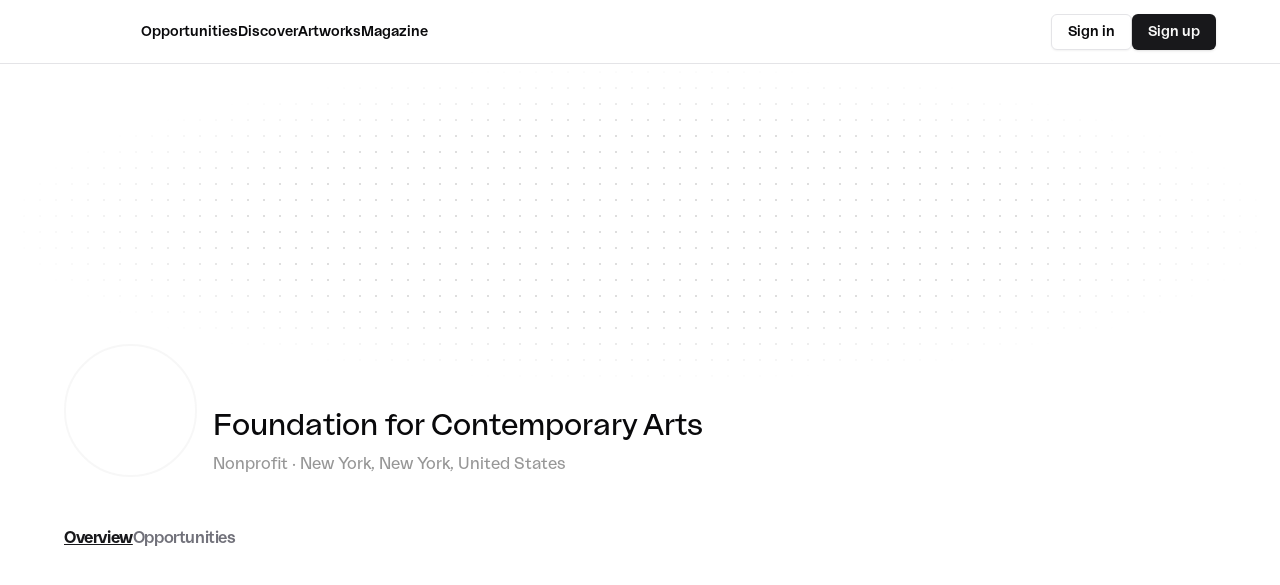

--- FILE ---
content_type: text/html; charset=utf-8
request_url: https://www.artconnect.com/foundation-for-contemporary-arts-hy-Y2jUgShT6ui9qR6nEq
body_size: 7540
content:
<!DOCTYPE html><html class="scrollbar-hide" lang="en"><head><meta charSet="utf-8" data-next-head=""/><meta name="viewport" content="width=device-width" data-next-head=""/><title data-next-head="">Foundation for Contemporary Arts | ArtConnect</title><meta name="description" content="Learn more about Foundation for Contemporary Arts at ArtConnect. Opportunities, jobs, events &amp; more. " data-next-head=""/><meta property="og:title" content="Foundation for Contemporary Arts | ArtConnect" data-next-head=""/><meta property="og:description" content="Learn more about Foundation for Contemporary Arts at ArtConnect. Opportunities, jobs, events &amp; more. " data-next-head=""/><meta property="og:image" content="https://r2.ac-img.com/2022/7199ab2a-c709-4f44-8a1a-ee0c41dc5cd8.jpeg" data-next-head=""/><meta property="og:image:width" content="1200" data-next-head=""/><meta property="og:image:height" content="630" data-next-head=""/><meta property="og:image:alt" content="ArtConnect" data-next-head=""/><meta property="og:type" content="website" data-next-head=""/><meta property="og:site_name" content="ArtConnect" data-next-head=""/><meta name="twitter:card" content="summary_large_image" data-next-head=""/><meta name="twitter:title" content="Foundation for Contemporary Arts | ArtConnect" data-next-head=""/><meta name="twitter:description" content="Learn more about Foundation for Contemporary Arts at ArtConnect. Opportunities, jobs, events &amp; more. " data-next-head=""/><meta name="twitter:image" content="https://r2.ac-img.com/2022/7199ab2a-c709-4f44-8a1a-ee0c41dc5cd8.jpeg" data-next-head=""/><meta name="twitter:image:alt" content="ArtConnect" data-next-head=""/><link rel="canonical" href="https://www.artconnect.com/foundation-for-contemporary-arts-hy-Y2jUgShT6ui9qR6nEq" data-next-head=""/><link rel="manifest" href="/manifest.json"/><link rel="apple-touch-icon" href="/Homescreen192.png"/><meta name="theme-color" content="#1F1F1F"/><meta property="og:image" content="/ac.png"/><meta property="og:image:width" content="1200"/><meta property="og:image:height" content="630"/><meta property="og:type" content="website"/><meta property="og:site_name" content="AC"/><meta name="twitter:card" content="summary_large_image"/><meta name="twitter:image" content="/ac.png"/><link rel="preload" href="/fonts/LaNord/LaNord-Regular.woff" as="font" crossorigin=""/><link rel="preload" href="/fonts/LaNord/LaNord-Medium.woff" as="font" crossorigin=""/><link rel="preload" href="/fonts/LaNord/LaNord-Bold.woff" as="font" crossorigin=""/><link rel="preload" href="/fonts/LaNord/LaNord-Light.woff" as="font" crossorigin=""/><link href="/fonts/LaNord/LaNord-SemiLight.woff" as="font" crossorigin=""/><link rel="preload" href="/_next/static/css/393b208c1bc9b275.css" as="style"/><link rel="stylesheet" href="/_next/static/css/393b208c1bc9b275.css" data-n-g=""/><link rel="preload" href="/_next/static/css/4208481ca167a441.css" as="style"/><link rel="stylesheet" href="/_next/static/css/4208481ca167a441.css" data-n-p=""/><noscript data-n-css=""></noscript><script defer="" nomodule="" src="/_next/static/chunks/polyfills-42372ed130431b0a.js"></script><script defer="" src="/_next/static/chunks/1a0f3942-596a1dc8ff13affa.js"></script><script defer="" src="/_next/static/chunks/427.0df7cee961d082c1.js"></script><script defer="" src="/_next/static/chunks/2822-9f120f397941c70a.js"></script><script defer="" src="/_next/static/chunks/2643.37658fa5c859a9e1.js"></script><script defer="" src="/_next/static/chunks/1788.72500f9e695ec350.js"></script><script src="/_next/static/chunks/webpack-e60522b48fd54791.js" defer=""></script><script src="/_next/static/chunks/framework-18f3d10fd924e320.js" defer=""></script><script src="/_next/static/chunks/main-ce98598f20f94d93.js" defer=""></script><script src="/_next/static/chunks/pages/_app-b22130d2455d13fe.js" defer=""></script><script src="/_next/static/chunks/db9fdea0-b036daf63e8e9a9a.js" defer=""></script><script src="/_next/static/chunks/96c0f419-dc1ae8e5d8eb61b8.js" defer=""></script><script src="/_next/static/chunks/5eae7a46-8ebb6f87d03d3bea.js" defer=""></script><script src="/_next/static/chunks/4138-3cc71df1274927f3.js" defer=""></script><script src="/_next/static/chunks/5571-78095626bd3c1d69.js" defer=""></script><script src="/_next/static/chunks/2374-7b6d3cdd0a55423f.js" defer=""></script><script src="/_next/static/chunks/3550-7176692ceae70da2.js" defer=""></script><script src="/_next/static/chunks/9788-6a12109e81a58a2f.js" defer=""></script><script src="/_next/static/chunks/2613-934575f212c79f30.js" defer=""></script><script src="/_next/static/chunks/2557-4ae06589a18b143f.js" defer=""></script><script src="/_next/static/chunks/587-2c2a437bc8d9b87d.js" defer=""></script><script src="/_next/static/chunks/6792-2416c8170c8b2081.js" defer=""></script><script src="/_next/static/chunks/638-bc6cc66b6b58ba55.js" defer=""></script><script src="/_next/static/chunks/5080-bac2cb68b75a04b6.js" defer=""></script><script src="/_next/static/chunks/4834-1c22231ef8cead2d.js" defer=""></script><script src="/_next/static/chunks/9040-ccdc4ab1ca97cd51.js" defer=""></script><script src="/_next/static/chunks/pages/%5B...params%5D-647a80947a8959d4.js" defer=""></script><script src="/_next/static/5ZdUUeI0RZj7s7pMtHgw9/_buildManifest.js" defer=""></script><script src="/_next/static/5ZdUUeI0RZj7s7pMtHgw9/_ssgManifest.js" defer=""></script></head><body><div id="portal"></div><div id="__next"><style data-emotion="css-global 1gcajxn">*{box-sizing:border-box;}*,span,div{font-family:LaNord!important;}a{color:inherit;-webkit-text-decoration:none;text-decoration:none;cursor:pointer;}body{padding:0!important;margin:0;}.Toastify__toast-body{font-family:LaNord;font-weight:normal;white-space:pre-line;font-size:16px;line-height:1.5;color:#1F1F1F;}@media (max-width: 1005px){.Toastify__toast-body{font-size:15px;}}@media (max-width: 700px){.Toastify__toast-body{font-size:14px;}}.Toastify__toast--error{background:white;border-bottom:4px solid #ff0000;}.ReactModal__Overlay{z-index:30;background-color:rgba(0, 0, 0, 0)!important;}.carousel .slider-wrapper.axis-horizontal .slider .slide{display:-webkit-box;display:-webkit-flex;display:-ms-flexbox;display:flex;-webkit-box-pack:center;-ms-flex-pack:center;-webkit-justify-content:center;justify-content:center;}.react-responsive-modal-modal{border-radius:4px;}.react-responsive-modal-modal-artwork{box-shadow:none;padding-top:70px;}.react-responsive-modal-closeButton{top:65px;}@media (max-width: 1005px){.react-responsive-modal-closeButton{top:30px;right:7px;}}:focus-visible{outline:#979797 auto 0.5px;}@media (max-width: 1005px){.react-responsive-modal-modal{max-width:100%;margin:0;}}.ql-toolbar.ql-snow,.ql-container.ql-snow{border:0!important;}.ql-editor.ql-blank::before{font-weight:500!important;font-style:normal!important;font-size:0.875rem;line-height:1.25rem;color:rgb(204 204 204)!important;font-family:'LaNord';}</style><script>((e,s,n,l,o,d,u,h)=>{let m=document.documentElement,w=["light","dark"];function p(r){(Array.isArray(e)?e:[e]).forEach(y=>{let k=y==="class",S=k&&d?o.map(f=>d[f]||f):o;k?(m.classList.remove(...S),m.classList.add(d&&d[r]?d[r]:r)):m.setAttribute(y,r)}),C(r)}function C(r){h&&w.includes(r)&&(m.style.colorScheme=r)}function a(){return window.matchMedia("(prefers-color-scheme: dark)").matches?"dark":"light"}if(l)p(l);else try{let r=localStorage.getItem(s)||n,y=u&&r==="system"?a():r;p(y)}catch(r){}})("class","theme","light",null,["light","dark"],null,true,true)</script><!--$--><!--/$--><div class="relative"><div class="font-base fixed top-0 z-40 h-16 w-full justify-center border-b bg-background/50 dark:shadow-xl shadow-popover backdrop-blur-lg"><div class="container sm:mx-auto xl:max-w-6xl h-full items-center"><div class="mx-2 relative flex h-full flex-1 items-center justify-between md:mx-0 md:pl-0 md:pr-0"><div class="flex h-full flex-1 items-center md:flex-none"><div><svg width="40" height="40" viewBox="0 0 40 40" fill="none" xmlns="http://www.w3.org/2000/svg" class="md:hidden dark:invert"><path stroke="#1F1F1F" stroke-width="2"></path><path stroke="#1F1F1F" stroke-width="2"></path><path stroke-width="2" stroke="#1F1F1F"></path></svg></div><a class="hidden h-full items-center gap-3 md:mr-3 md:flex xl:mr-10" href="/"><svg width="29" height="24" viewBox="0 0 29 24" fill="#1F1F1F" xmlns="http://www.w3.org/2000/svg"><path class="fill-current dark:fill-white" fill-rule="evenodd" clip-rule="evenodd" d="M20.458 3.70434L20.104 3.34815C17.9096 1.21103 15.078 0 11.8925 0C5.30917 0 0 5.34279 0 11.9679C0 18.5929 5.30917 23.9357 11.8925 23.9357C15.078 23.9357 17.9804 22.6534 20.104 20.6588L20.458 20.3026V23.2946H28.1032V0.641135H20.458V3.70434Z" fill="transparent" fill-opacity="0" pathLength="1" stroke-dashoffset="0px" stroke-dasharray="0px 1px"></path></svg></a><nav class="hidden h-full justify-center gap-5 pl-2 font-medium md:flex xl:justify-start xl:gap-10"><a class="relative flex h-full cursor-pointer items-center" href="/opportunities"><div class="text-sm">Opportunities</div></a><a class="relative flex h-full cursor-pointer items-center" href="/discover"><div class="text-sm">Discover</div></a><a class="relative flex h-full cursor-pointer items-center" href="/artworks"><div class="text-sm">Artworks</div></a><a class="relative flex h-full cursor-pointer items-center" href="https://magazine.artconnect.com/"><div class="text-sm">Magazine</div></a></nav></div><a class="md:hidden flex size-12 items-center justify-center" href="/"><svg width="29" height="24" viewBox="0 0 29 24" fill="#1F1F1F" xmlns="http://www.w3.org/2000/svg"><path class="fill-current dark:fill-white" fill-rule="evenodd" clip-rule="evenodd" d="M20.458 3.70434L20.104 3.34815C17.9096 1.21103 15.078 0 11.8925 0C5.30917 0 0 5.34279 0 11.9679C0 18.5929 5.30917 23.9357 11.8925 23.9357C15.078 23.9357 17.9804 22.6534 20.104 20.6588L20.458 20.3026V23.2946H28.1032V0.641135H20.458V3.70434Z" fill="transparent" fill-opacity="0" pathLength="1" stroke-dashoffset="0px" stroke-dasharray="0px 1px"></path></svg></a><div class="justify-end flex h-full flex-1 items-center gap-2 md:flex-none md:gap-4"><a class="flex h-full flex-1 items-center justify-end pr-4 text-xs md:hidden" href="/login">Sign in</a><div class="hidden gap-4 md:flex"><a href="/login"><button class="inline-flex items-center justify-center gap-2 whitespace-nowrap rounded-md text-sm font-medium transition-colors focus-visible:outline-none focus-visible:ring-1 focus-visible:ring-ring disabled:pointer-events-none disabled:opacity-50 [&amp;_svg]:pointer-events-none [&amp;_svg]:size-4 [&amp;_svg]:shrink-0 border border-input bg-background shadow-sm hover:bg-accent hover:text-accent-foreground h-9 px-4 py-2">Sign in</button></a><a href="/signup"><button class="inline-flex items-center justify-center gap-2 whitespace-nowrap rounded-md text-sm font-medium transition-colors focus-visible:outline-none focus-visible:ring-1 focus-visible:ring-ring disabled:pointer-events-none disabled:opacity-50 [&amp;_svg]:pointer-events-none [&amp;_svg]:size-4 [&amp;_svg]:shrink-0 bg-primary text-primary-foreground shadow hover:bg-primary/90 h-9 px-4 py-2">Sign up</button></a></div></div></div></div></div><div hidden="" style="position:fixed;top:1px;left:1px;width:1px;height:0;padding:0;margin:-1px;overflow:hidden;clip:rect(0, 0, 0, 0);white-space:nowrap;border-width:0;display:none"></div><div class="md:hidden"><div class="fixed left-0 bottom-0 z-30 w-screen" style="transform:translateY(1000px)"><div class="flex overflow-hidden rounded-t-xl bg-background text-primary text-xs"><div class="flex flex-1 flex-col"><div class="flex flex-col space-y-4 px-6 pt-6"><div class="flex flex-row items-center justify-between"><div></div><div class="my-auto p-2"><svg width="18" height="18" viewBox="0 0 18 18" fill="none" xmlns="http://www.w3.org/2000/svg"><path d="M1 1L9 9L17 1" stroke="#1F1F1F" stroke-width="2"></path><path d="M17 17L9 9L1 17" stroke="#1F1F1F" stroke-width="2"></path></svg></div></div><h4 class="text-lg">Add</h4></div><div class="relative flex flex-1"><div class="m-6 mb-10 flex w-full flex-col"><a class="w-full border border-b-0 border-[#EEEEEE] p-4 text-sm first:rounded-t last:rounded-b last:border-b" href="/post/artworks">Add artwork</a><a class="w-full border border-b-0 border-[#EEEEEE] p-4 text-sm first:rounded-t last:rounded-b last:border-b" href="/opportunities/new">Add opportunity</a></div></div></div></div></div></div><div class="md:hidden"><div class="fixed left-0 bottom-0 z-30 w-screen" style="transform:translateY(1000px)"><div class="flex overflow-hidden rounded-t-xl bg-background text-primary text-xs"><div class="flex flex-1 flex-col"><a class="flex flex-col space-y-4 py-6 pl-10 pr-6 pb-0" href="/memberships/artists"><div class="flex flex-row items-center justify-between"><div></div><div class="my-auto p-2"><svg width="18" height="18" viewBox="0 0 18 18" fill="none" xmlns="http://www.w3.org/2000/svg"><path d="M1 1L9 9L17 1" stroke="#1F1F1F" stroke-width="2"></path><path d="M17 17L9 9L1 17" stroke="#1F1F1F" stroke-width="2"></path></svg></div></div></a><div class="relative flex flex-1"></div></div></div></div></div></div><div class="mt-20 md:mt-24 min-h-screen bg-background"><div><div class="pb-2.5"><div class="-mt-20 md:-mt-24 relative"><div class="h-96 w-screen overflow-hidden pt-16"><!--$--><div class="size-full bg-[radial-gradient(#030303,transparent_1px)] opacity-45 [background-size:16px_16px] [mask-image:radial-gradient(ellipse_50%_50%_at_50%_50%,#000_60%,transparent_100%)] dark:bg-[radial-gradient(#e5e7eb_1px,transparent_1px)] dark:opacity-30"></div><!--/$--><!--$--><!--/$--></div></div><div class="container sm:mx-auto xl:max-w-6xl"><div class="-mt-10 flex flex-col md:flex-row"><style data-emotion="css 14vu0zr">.css-14vu0zr{position:relative;}.css-14vu0zr .e1ifeah41{position:absolute;background:white;border-radius:100%;-webkit-filter:drop-shadow(2px 2px 4px rgba(0,0,0,0.15));filter:drop-shadow(2px 2px 4px rgba(0,0,0,0.15));}</style><div class="mx-auto css-14vu0zr e1ifeah43"><style data-emotion="css oc008a">.css-oc008a{border-radius:100%;border:2px solid rgba(100,100,100,0.051);width:133px;height:133px;display:-webkit-box;display:-webkit-flex;display:-ms-flexbox;display:flex;-webkit-align-items:center;-webkit-box-align:center;-ms-flex-align:center;align-items:center;-webkit-box-pack:center;-ms-flex-pack:center;-webkit-justify-content:center;justify-content:center;position:relative;-webkit-flex-shrink:0;-ms-flex-negative:0;flex-shrink:0;overflow:hidden;}.css-oc008a img{width:auto;height:100%;}</style><div class="css-oc008a e1ifeah44"><div style="position:absolute;width:260px;height:260px;transform:scale(0.5);transform-origin:top left;top:0;left:0"><img alt="Foundation for Contemporary Arts" loading="lazy" decoding="async" data-nimg="fill" style="position:absolute;height:100%;width:100%;left:0;top:0;right:0;bottom:0;object-fit:cover;color:transparent" src="https://r2.ac-img.com/2022/7199ab2a-c709-4f44-8a1a-ee0c41dc5cd8.jpeg?w=260&amp;h=260"/></div></div><div class="m-auto flex justify-center"><div class="relative top-[-2rem] w-32"><div class="absolute right-0 w-8 flex-1"></div></div></div></div><div class="md:mt-10 z-10 w-full md:w-auto md:flex-1 md:overflow-hidden md:pl-4 xl:gap-1"><div class="flex w-full mt-5 flex-row justify-between"><div class="my-1 flex w-full flex-col text-center md:items-start md:space-y-1 lg:flex-row lg:items-center lg:gap-2 lg:space-y-0"><h1 title="Foundation for Contemporary Arts" class="max-w-full overflow-hidden overflow-ellipsis whitespace-nowrap text-3xl lg:text-left">Foundation for Contemporary Arts</h1></div></div><div class="my-1 flex w-full flex-col text-center md:items-start md:space-y-1 lg:flex-row lg:items-center lg:gap-2 lg:space-y-0"><span class="text-base" style="color:#979797">Nonprofit · New York, New York, United States</span></div><div class="invisible h-0 md:block md:h-auto"><style data-emotion="css iasgyw">.css-iasgyw{width:100%;display:none;}@media (max-width: 700px){.css-iasgyw{display:-webkit-box;display:-webkit-flex;display:-ms-flexbox;display:flex;-webkit-box-pack:center;-ms-flex-pack:center;-webkit-justify-content:center;justify-content:center;margin:20px 0;}}</style><div class="css-iasgyw e1ifeah42"><div class="flex flex-row flex-nowrap"><div><div><svg width="40" height="40" viewBox="0 0 40 40" fill="none" xmlns="http://www.w3.org/2000/svg"><rect x="0.5" y="0.5" width="39" height="39" rx="19.5" fill="white"></rect><path d="M12 17L12 29H28L28 17M25 15L20 10L15 15M20 11L20 20" stroke="#1F1F1F" stroke-width="2"></path><rect x="0.5" y="0.5" width="39" height="39" rx="19.5" stroke="#DDDDDD"></rect></svg></div></div></div></div></div></div></div></div></div><div><div class="flex text-primary pt-10 pb-5"><div class="container sm:mx-auto xl:max-w-6xl flex gap-5 font-medium leading-none tracking-tight mx-3 sm:mx-auto"><a class="font-semibold underline" href="/foundation-for-contemporary-arts-hy-Y2jUgShT6ui9qR6nEq">Overview</a><a class="text-muted-foreground" href="/foundation-for-contemporary-arts-hy-Y2jUgShT6ui9qR6nEq/opportunities">Opportunities</a></div></div><div class="flex flex-1 pb-12"><div class="container sm:mx-auto xl:max-w-6xl mx-3 sm:mx-auto"><div class="space-y-8"></div></div></div></div></div></div><div class="bg-secondary text-sm"><div class="container sm:mx-auto xl:max-w-6xl py-10 px-4 md:px-0"><div class="grid grid-cols-1 gap-8 md:grid-cols-2 lg:grid-cols-12"><div class="lg:col-span-2"><div class="flex flex-col gap-2"><h4 class="text-lg font-medium">Opportunities</h4><a href="/opportunities/residencies">Residencies</a><a href="/opportunities/opencalls">Open Calls</a><a href="/opportunities/jobs">Jobs</a><a href="/opportunities/collaboration">Collaborations</a><a href="/opportunities/prizes-awards">Art Prizes &amp; Awards</a><a href="/opportunities/open-call-for-curator">Calls for Curators</a><a href="/opportunities/commission">Artist Commissions</a><a href="/opportunities/education">Artist Education</a><a href="/opportunities/grant-or-stipend">Grants &amp; Stipends</a></div></div><div class="lg:col-span-2"><h4 class="text-lg font-medium mb-2">For Artists</h4><div class="flex flex-col gap-2"><a rel="nofollow" href="/memberships">Pricing</a><a href="https://www.magazine.artconnect.com/resources">Resources</a><a href="https://www.magazine.artconnect.com/atw">Artists to Watch <!-- -->2026</a></div></div><div class="lg:col-span-2"><h4 class="text-lg font-medium mb-2">ArtConnect</h4><div class="flex flex-col gap-2"><a href="https://www.magazine.artconnect.com/about">About</a><a href="https://www.magazine.artconnect.com/">Magazine</a><a href="https://mailchi.mp/artconnect/newsletter">Newsletter</a><a href="https://www.magazine.artconnect.com/organizations">For Organizations</a></div></div><div class="lg:col-span-2"><h4 class="text-lg font-medium mb-2">Support</h4><div class="flex flex-col gap-2"><a rel="nofollow" href="https://artconnect.zendesk.com/hc/en-us">FAQ</a><a rel="nofollow" href="https://artconnect.zendesk.com/hc/en-us/requests/new">Contact us</a><a rel="nofollow" href="https://www.magazine.artconnect.com/press">Press</a></div></div><div class="flex justify-start md:justify-end lg:col-span-4 "><div class="flex flex-col gap-2"><a target="_blank" aria-label="instagram link" rel="nofollow noreferrer" class="flex gap-2 items-center" href="https://www.instagram.com/artconnect___/"><svg width="15" height="15" viewBox="0 0 15 15" fill="none" xmlns="http://www.w3.org/2000/svg" class="size-5"><path fill-rule="evenodd" clip-rule="evenodd" d="M12.9091 12.909C13.2365 12.5817 13.4918 12.1895 13.6588 11.7577C13.8195 11.3443 13.9294 10.8718 13.961 10.1799C13.9926 9.48665 14.0001 9.26529 14.0001 7.50001C14.0001 5.73473 13.9926 5.51328 13.961 4.82008C13.9294 4.12821 13.8195 3.65573 13.6588 3.24228C13.4956 2.80857 13.2398 2.41567 12.9091 2.091C12.5844 1.76028 12.1915 1.50437 11.7578 1.34113C11.3443 1.18056 10.8718 1.0707 10.1799 1.03924C9.48675 1.00748 9.26537 1 7.50006 1C5.73476 1 5.51333 1.00748 4.82014 1.03912C4.12826 1.0707 3.65578 1.18056 3.24233 1.34125C2.80862 1.50447 2.41573 1.76032 2.09105 2.09098C1.76032 2.41563 1.5044 2.80852 1.34113 3.24225C1.18056 3.65573 1.0707 4.12821 1.03924 4.82008C1.00748 5.51328 1 5.73471 1 7.50001C1 9.26532 1.00748 9.48675 1.03924 10.1799C1.07083 10.8718 1.18069 11.3443 1.34138 11.7577C1.5046 12.1915 1.76045 12.5843 2.09111 12.909C2.41578 13.2397 2.80867 13.4955 3.24238 13.6587C3.65586 13.8194 4.12834 13.9293 4.82019 13.9609C5.51348 13.9925 5.73483 14 7.50012 14C9.2654 14 9.48685 13.9925 10.18 13.9609C10.8719 13.9293 11.3444 13.8194 11.7578 13.6587C12.1896 13.4917 12.5818 13.2364 12.9091 12.909ZM1.99949 6.73496C1.99974 6.94524 2.00005 7.19543 2.00005 7.50002C2.00005 7.80461 1.99974 8.0548 1.99949 8.26507C1.99849 9.08596 1.99824 9.29856 2.01963 9.7655C2.04625 10.3509 2.07823 10.7811 2.17588 11.1053C2.26976 11.417 2.37505 11.7342 2.7188 12.1171C3.06255 12.4999 3.39411 12.6733 3.81645 12.8007C4.23879 12.928 4.7696 12.9554 5.23052 12.9764C5.75332 13.0003 5.96052 13.0002 7.05714 12.9999L7.50006 12.9999C7.79304 12.9999 8.03569 13.0001 8.2409 13.0004C9.08195 13.0013 9.29425 13.0015 9.76575 12.9799C10.3512 12.9533 10.7814 12.9213 11.1056 12.8237C11.4173 12.7298 11.7345 12.6245 12.1173 12.2807C12.5001 11.937 12.6735 11.6054 12.8009 11.1831C12.9283 10.7607 12.9557 10.2299 12.9767 9.76902C13.0005 9.24689 13.0004 9.04027 13.0002 7.94749V7.94738L13.0001 7.50039L13.0001 7.05747C13.0004 5.96085 13.0005 5.75365 12.9766 5.23085C12.9556 4.76993 12.9282 4.23912 12.8009 3.81678C12.6735 3.39445 12.5001 3.06288 12.1173 2.71913C11.7345 2.37538 11.4172 2.27009 11.1056 2.17621C10.7813 2.07856 10.3511 2.04658 9.76571 2.01996C9.29421 1.99836 9.08194 1.99859 8.24092 1.99951H8.24092C8.0357 1.99974 7.79305 2.00001 7.50006 2.00001L7.05704 1.99993C5.96051 1.99964 5.75331 1.99958 5.23052 2.02343C4.7696 2.04446 4.23879 2.07183 3.81645 2.19921C3.39411 2.32659 3.06255 2.49999 2.7188 2.88281C2.37505 3.26562 2.26976 3.58286 2.17588 3.89453C2.07823 4.21874 2.04625 4.64894 2.01963 5.23437C1.99824 5.70131 1.99849 5.91401 1.99949 6.73496ZM7.49996 5.25015C6.25741 5.25015 5.25012 6.25744 5.25012 7.49999C5.25012 8.74254 6.25741 9.74983 7.49996 9.74983C8.74251 9.74983 9.7498 8.74254 9.7498 7.49999C9.7498 6.25744 8.74251 5.25015 7.49996 5.25015ZM4.25012 7.49999C4.25012 5.70515 5.70512 4.25015 7.49996 4.25015C9.2948 4.25015 10.7498 5.70515 10.7498 7.49999C10.7498 9.29483 9.2948 10.7498 7.49996 10.7498C5.70512 10.7498 4.25012 9.29483 4.25012 7.49999ZM10.9697 4.7803C11.3839 4.7803 11.7197 4.44452 11.7197 4.0303C11.7197 3.61609 11.3839 3.2803 10.9697 3.2803C10.5555 3.2803 10.2197 3.61609 10.2197 4.0303C10.2197 4.44452 10.5555 4.7803 10.9697 4.7803Z" fill="currentColor"></path></svg>Instagram</a></div></div></div><div data-orientation="horizontal" role="none" class="shrink-0 h-[1px] w-full my-8 bg-primary/20"></div><div class="flex flex-col gap-4 md:flex-row md:justify-between"><div class="flex flex-col gap-4 md:flex-row md:gap-x-10"><a href="https://www.magazine.artconnect.com/imprint">Imprint</a><a href="https://www.magazine.artconnect.com/terms">Terms and conditions</a><a href="https://www.magazine.artconnect.com/privacy">Privacy</a><a href="https://www.magazine.artconnect.com/cookie-policy">Cookie Policy</a></div><div class="mt-4 md:mt-0">Copyright © <!-- -->2026<!-- --> ArtConnect</div></div></div></div><section aria-label="Notifications alt+T" tabindex="-1" aria-live="polite" aria-relevant="additions text" aria-atomic="false"></section><div id="popper"></div></div><script id="__NEXT_DATA__" type="application/json">{"props":{"pageProps":{"profilePre":{"id":"foundation-for-contemporary-arts-hy-Y2jUgShT6ui9qR6nEq","slug":null,"accountIds":["AkidOsZRi7Q1iDhcvQyNiLSaYYm2"],"customerId":"cus_NEYqitAE2wBGKs","firstName":null,"lastName":null,"pronouns":null,"artisticFields":null,"role":"ART_ORGANIZATION","organizationName":"Foundation for Contemporary Arts","organizationType":"NONPROFIT","headerImageUrl":null,"profileImageUrl":"https://r2.ac-img.com/2022/7199ab2a-c709-4f44-8a1a-ee0c41dc5cd8.jpeg","about":"Foundation for Contemporary Arts encourages, sponsors, and promotes innovative work in the arts. FCA operates four distinctive programs that provide avenues of support for individual artists and their work.","subscription":null,"contact":{"email":"info@contemporary-arts.org","name":null,"url":"https://www.foundationforcontemporaryarts.org/","facebook":"https://www.facebook.com/foundationforcontemporaryarts/","instagram":"https://www.instagram.com/foundationforcontemporaryarts/"},"country":"US","city":"New York, New York","state":null,"legacyUser":null,"images":[],"artworks":null,"verified":null,"hidden":false,"imported":true,"hideInDefaultSearch":null,"createdAt":"2022-02-16T08:32:09.5432Z","updatedAt":"2025-10-15T23:56:35.774069Z"},"artworks":[],"tab":"overview","preOpportunities":[],"artworkId":null,"paymentFailed":false,"editMode":false},"__N_SSP":true},"page":"/[...params]","query":{"params":["foundation-for-contemporary-arts-hy-Y2jUgShT6ui9qR6nEq"]},"buildId":"5ZdUUeI0RZj7s7pMtHgw9","isFallback":false,"isExperimentalCompile":false,"dynamicIds":[61788],"gssp":true,"scriptLoader":[]}</script></body></html>

--- FILE ---
content_type: application/javascript; charset=UTF-8
request_url: https://www.artconnect.com/_next/static/chunks/2374-7b6d3cdd0a55423f.js
body_size: 7827
content:
"use strict";(self.webpackChunk_N_E=self.webpackChunk_N_E||[]).push([[2374],{2374:(e,t,r)=>{r.d(t,{Gb:()=>A,Jt:()=>o,Op:()=>b,hZ:()=>F,jz:()=>R,mN:()=>eg,xW:()=>m});var s=r(55729),a=e=>e instanceof Date,i=e=>null==e,l=e=>!i(e)&&!Array.isArray(e)&&"object"==typeof e&&!a(e),n=e=>(e||[]).filter(Boolean),u=e=>void 0===e,o=(e,t,r)=>{if(l(e)&&t){let s=n(t.split(/[,[\].]+?/)).reduce((e,t)=>i(e)?e:e[t],e);return u(s)||s===e?u(e[t])?r:e[t]:s}};let d={BLUR:"blur"},c={onBlur:"onBlur",onChange:"onChange",onSubmit:"onSubmit",onTouched:"onTouched",all:"all"},f={max:"max",min:"min",maxLength:"maxLength",minLength:"minLength",pattern:"pattern",required:"required",validate:"validate"};var g=(e,t)=>{let r=Object.assign({},e);return delete r[t],r};let y=s.createContext(null),m=()=>s.useContext(y),b=e=>s.createElement(y.Provider,{value:g(e,"children")},e.children);var h=e=>l(e)&&!Object.keys(e).length,p=e=>Array.isArray(e)?e:[e];function _(e){let t=s.useRef(e);t.current=e,s.useEffect(()=>{let r=!e.disabled&&t.current.subject.subscribe({next:t.current.callback});return()=>{r&&r.unsubscribe()}},[e.disabled])}var v=e=>"function"==typeof e,x=e=>{for(let t in e)if(v(e[t]))return!0;return!1},A=(e,t,r,s,a)=>t?Object.assign(Object.assign({},r[e]),{types:Object.assign(Object.assign({},r[e]&&r[e].types?r[e].types:{}),{[s]:a||!0})}):{},j=e=>/^\w*$/.test(e),O=e=>n(e.replace(/["|']|\]/g,"").split(/\.|\[/));function F(e,t,r){let s=-1,a=j(t)?[t]:O(t),i=a.length,n=i-1;for(;++s<i;){let t=a[s],i=r;if(s!==n){let r=e[t];i=l(r)||Array.isArray(r)?r:isNaN(+a[s+1])?{}:[]}e[t]=i,e=e[t]}return e}let V=(e,t,r)=>{for(let s of r||Object.keys(e)){let r=o(e,s);if(r){let e=r._f,s=g(r,"_f");if(e&&t(e.name)){if(e.ref.focus&&u(e.ref.focus()))break;else if(e.refs){e.refs[0].focus();break}}else l(s)&&V(s,t)}}};var w=(e,t,r={})=>r.shouldFocus||u(r.shouldFocus)?r.focusName||`${e}.${u(r.focusIndex)?t:r.focusIndex}.`:"",k=(e,t,r)=>!r&&(t.watchAll||t.watch.has(e)||[...t.watch].some(t=>e.startsWith(t)&&/^\.\w+/.test(e.slice(t.length)))),S=(e,t,r)=>e.map((e,s)=>{let a=t.current[s];return Object.assign(Object.assign({},e),a?{[r]:a[r]}:{})}),D=(e=[],t)=>e.map(e=>Object.assign(Object.assign({},e[t]?{}:{[t]:(()=>{let e="undefined"==typeof performance?Date.now():1e3*performance.now();return"xxxxxxxx-xxxx-4xxx-yxxx-xxxxxxxxxxxx".replace(/[xy]/g,t=>{let r=(16*Math.random()+e)%16|0;return("x"==t?r:3&r|8).toString(16)})})()}),e));function C(e,t){return[...p(e),...p(t)]}var E=e=>Array.isArray(e)?e.map(()=>void 0):void 0;function B(e,t,r){return[...e.slice(0,t),...p(r),...e.slice(t)]}var T=(e,t,r)=>Array.isArray(e)?(u(e[r])&&(e[r]=void 0),e.splice(r,0,e.splice(t,1)[0]),e):[];function U(e,t){return[...p(t),...p(e)]}var L=(e,t)=>u(t)?[]:function(e,t){let r=0,s=[...e];for(let e of t)s.splice(e-r,1),r++;return n(s).length?s:[]}(e,p(t).sort((e,t)=>e-t)),N=(e,t,r)=>{e[t]=[e[r],e[r]=e[t]][0]},M=(e,t,r)=>(e[t]=r,e);let R=e=>{let t=m(),{control:r=t.control,name:a,keyName:i="id",shouldUnregister:l}=e,[n,u]=s.useState(D(r._getFieldArray(a),i)),d=s.useRef(n),c=s.useRef(a),f=s.useRef(!1);c.current=a,d.current=n,r._names.array.add(a),_({callback:({values:e,name:t})=>{t!==c.current&&t||u(D(o(e,c.current),i))},subject:r._subjects.array});let y=s.useCallback(e=>{let t=e.map((e={})=>g(e,i));return f.current=!0,F(r._formValues,a,t),t},[r,a,i]);return s.useEffect(()=>{r._stateFlags.action=!1,k(a,r._names)&&r._subjects.state.next({}),f.current&&r._executeSchema([a]).then(e=>{let t=o(e.errors,a);t&&t.type&&!o(r._formState.errors,a)&&(F(r._formState.errors,a,t),r._subjects.state.next({errors:r._formState.errors}))}),r._subjects.watch.next({name:a,values:r._formValues}),r._names.focus&&V(r._fields,e=>e.startsWith(r._names.focus)),r._names.focus="",r._proxyFormState.isValid&&r._updateValid()},[n,a,r,i]),s.useEffect(()=>(o(r._formValues,a)||F(r._formValues,a,[]),()=>{(r._options.shouldUnregister||l)&&r.unregister(a)}),[a,r,i,l]),{swap:s.useCallback((e,t)=>{let s=S(r._getFieldArray(a),d,i);N(s,e,t);let l=y(s);u(s),r._updateFieldArray(a,N,{argA:e,argB:t},l,!1)},[y,a,r,i]),move:s.useCallback((e,t)=>{let s=S(r._getFieldArray(a),d,i);T(s,e,t);let l=y(s);u(s),r._updateFieldArray(a,T,{argA:e,argB:t},l,!1)},[y,a,r,i]),prepend:s.useCallback((e,t)=>{let s=U(S(r._getFieldArray(a),d,i),D(p(e),i)),l=y(s);r._names.focus=w(a,0,t),u(s),r._updateFieldArray(a,U,{argA:E(e)},l)},[y,a,r,i]),append:s.useCallback((e,t)=>{let s=p(e),l=C(S(r._getFieldArray(a),d,i),D(s,i)),n=y(l);r._names.focus=w(a,n.length-1,t),u(l),r._updateFieldArray(a,C,{argA:E(e)},n)},[y,a,r,i]),remove:s.useCallback(e=>{let t=L(S(r._getFieldArray(a),d,i),e),s=y(t);u(t),r._updateFieldArray(a,L,{argA:e},s)},[y,a,r,i]),insert:s.useCallback((e,t,s)=>{let l=B(S(r._getFieldArray(a),d,i),e,D(p(t),i)),n=y(l);r._names.focus=w(a,e,s),u(l),r._updateFieldArray(a,B,{argA:e,argB:E(t)},n)},[y,a,r,i]),update:s.useCallback((e,t)=>{let s=M(S(r._getFieldArray(a),d,i),e,t);d.current=D(s,i);let l=y(d.current);u(d.current),r._updateFieldArray(a,M,{argA:e,argB:t},l,!0,!1)},[y,a,r,i]),replace:s.useCallback(e=>{let t=D(p(e),i),s=y(t);u(t),r._updateFieldArray(a,()=>t,{},s,!0,!1)},[y,a,r,i]),fields:n}};function q(e){let t,r=Array.isArray(e);if(e instanceof Date)t=new Date(e);else if(e instanceof Set)t=new Set(e);else if(!(r||l(e)))return e;else for(let s in t=r?[]:{},e){if(v(e[s])){t=e;break}t[s]=q(e[s])}return t}function I(){let e=[];return{get observers(){return e},next:t=>{for(let r of e)r.next(t)},subscribe:t=>(e.push(t),{unsubscribe:()=>{e=e.filter(e=>e!==t)}}),unsubscribe:()=>{e=[]}}}var $=e=>i(e)||"object"!=typeof e;function P(e,t){if($(e)||$(t))return e===t;if(a(e)&&a(t))return e.getTime()===t.getTime();let r=Object.keys(e),s=Object.keys(t);if(r.length!==s.length)return!1;for(let i of r){let r=e[i];if(!s.includes(i))return!1;if("ref"!==i){let e=t[i];if(a(r)&&a(e)||l(r)&&l(e)||Array.isArray(r)&&Array.isArray(e)?!P(r,e):r!==e)return!1}}return!0}var W=e=>({isOnSubmit:!e||e===c.onSubmit,isOnBlur:e===c.onBlur,isOnChange:e===c.onChange,isOnAll:e===c.all,isOnTouch:e===c.onTouched}),H=e=>"boolean"==typeof e,z=e=>e instanceof HTMLElement,G="undefined"!=typeof window&&void 0!==window.HTMLElement&&"undefined"!=typeof document,J=e=>z(e)&&document.contains(e);function Z(e,t){let r,s=j(t)?[t]:O(t),a=1==s.length?e:function(e,t){let r=t.slice(0,-1).length,s=0;for(;s<r;)e=u(e)?s++:e[t[s++]];return e}(e,s),i=s[s.length-1];a&&delete a[i];for(let t=0;t<s.slice(0,-1).length;t++){let a,i=-1,n=s.slice(0,-(t+1)),u=n.length-1;for(t>0&&(r=e);++i<n.length;){let t=n[i];a=a?a[t]:e[t],u===i&&(l(a)&&h(a)||Array.isArray(a)&&!a.filter(e=>l(e)&&!h(e)||H(e)).length)&&(r?delete r[t]:delete e[t]),r=a}}return e}function K(e,t={}){let r=Array.isArray(e);if(l(e)||r)for(let r in e)Array.isArray(e[r])||l(e[r])&&!x(e[r])?(t[r]=Array.isArray(e[r])?[]:{},K(e[r],t[r])):i(e[r])||(t[r]=!0);return t}var Q=(e,t)=>(function e(t,r,s){let a=Array.isArray(t);if(l(t)||a)for(let a in t)Array.isArray(t[a])||l(t[a])&&!x(t[a])?u(r)||$(s[a])?s[a]=Array.isArray(t[a])?K(t[a],[]):Object.assign({},K(t[a])):e(t[a],i(r)?{}:r[a],s[a]):s[a]=!P(t[a],r[a]);return s})(e,t,K(t));let X={value:!1,isValid:!1},Y={value:!0,isValid:!0};var ee=e=>{if(Array.isArray(e)){if(e.length>1){let t=e.filter(e=>e&&e.checked&&!e.disabled).map(e=>e.value);return{value:t,isValid:!!t.length}}return e[0].checked&&!e[0].disabled?e[0].attributes&&!u(e[0].attributes.value)?u(e[0].value)||""===e[0].value?Y:{value:e[0].value,isValid:!0}:Y:X}return X},et=(e,{valueAsNumber:t,valueAsDate:r,setValueAs:s})=>u(e)?e:t?""===e?NaN:+e:r&&"string"==typeof e?new Date(e):s?s(e):e;let er={isValid:!1,value:null};var es=e=>Array.isArray(e)?e.reduce((e,t)=>t&&t.checked&&!t.disabled?{isValid:!0,value:t.value}:e,er):er;function ea(e){let t=e.ref;if(e.refs?!e.refs.every(e=>e.disabled):!t.disabled)return"file"===t.type?t.files:"radio"===t.type?es(e.refs).value:"select-multiple"===t.type?[...t.selectedOptions].map(({value:e})=>e):"checkbox"===t.type?ee(e.refs).value:et(u(t.value)?e.ref.value:t.value,e)}var ei=e=>u(e)?void 0:e instanceof RegExp?e.source:l(e)?e.value instanceof RegExp?e.value.source:e.value:e;function el(e,t,r){let s=o(e,r);if(s||j(r))return{error:s,name:r};let a=r.split(".");for(;a.length;){let s=a.join("."),i=o(t,s),l=o(e,s);if(i&&!Array.isArray(i)&&r!==s)break;if(l&&l.type)return{name:s,error:l};a.pop()}return{name:r}}var en=(e,t)=>!n(o(e,t)).length&&Z(e,t),eu=e=>"string"==typeof e||s.isValidElement(e);function eo(e,t,r="validate"){if(eu(e)||Array.isArray(e)&&e.every(eu)||H(e)&&!e)return{type:r,message:eu(e)?e:"",ref:t}}var ed=e=>!l(e)||e instanceof RegExp?{value:e,message:""}:e,ec=async(e,t,r,s)=>{let{ref:a,refs:n,required:u,maxLength:o,minLength:d,min:c,max:g,pattern:y,validate:m,name:b,valueAsNumber:p,mount:_,disabled:x}=e._f;if(!_||x)return{};let j=n?n[0]:a,O=e=>{s&&j.reportValidity&&(j.setCustomValidity(H(e)?"":e||" "),j.reportValidity())},F={},V="radio"===a.type,w="checkbox"===a.type,k=(p||"file"===a.type)&&!a.value||""===t||Array.isArray(t)&&!t.length,S=A.bind(null,b,r,F),D=(e,t,r,s=f.maxLength,i=f.minLength)=>{let l=e?t:r;F[b]=Object.assign({type:e?s:i,message:l,ref:a},S(e?s:i,l))};if(u&&(!(V||w)&&(k||i(t))||H(t)&&!t||w&&!ee(n).isValid||V&&!es(n).isValid)){let{value:e,message:t}=eu(u)?{value:!!u,message:u}:ed(u);if(e&&(F[b]=Object.assign({type:f.required,message:t,ref:j},S(f.required,t)),!r))return O(t),F}if(!k&&(!i(c)||!i(g))){let e,s,l=ed(g),n=ed(c);if(isNaN(t)){let r=a.valueAsDate||new Date(t);"string"==typeof l.value&&(e=r>new Date(l.value)),"string"==typeof n.value&&(s=r<new Date(n.value))}else{let r=a.valueAsNumber||parseFloat(t);i(l.value)||(e=r>l.value),i(n.value)||(s=r<n.value)}if((e||s)&&(D(!!e,l.message,n.message,f.max,f.min),!r))return O(F[b].message),F}if((o||d)&&!k&&"string"==typeof t){let e=ed(o),s=ed(d),a=!i(e.value)&&t.length>e.value,l=!i(s.value)&&t.length<s.value;if((a||l)&&(D(a,e.message,s.message),!r))return O(F[b].message),F}if(y&&!k&&"string"==typeof t){let{value:e,message:s}=ed(y);if(e instanceof RegExp&&!t.match(e)&&(F[b]=Object.assign({type:f.pattern,message:s,ref:a},S(f.pattern,s)),!r))return O(s),F}if(m){if(v(m)){let e=eo(await m(t),j);if(e&&(F[b]=Object.assign(Object.assign({},e),S(f.validate,e.message)),!r))return O(e.message),F}else if(l(m)){let e={};for(let s in m){if(!h(e)&&!r)break;let a=eo(await m[s](t),j,s);a&&(e=Object.assign(Object.assign({},a),S(s,a.message)),O(a.message),r&&(F[b]=e))}if(!h(e)&&(F[b]=Object.assign({ref:j},e),!r))return F}}return O(!0),F};let ef={mode:c.onSubmit,reValidateMode:c.onChange,shouldFocusError:!0};function eg(e={}){let t=s.useRef(),[r,f]=s.useState({isDirty:!1,isValidating:!1,dirtyFields:{},isSubmitted:!1,submitCount:0,touchedFields:{},isSubmitting:!1,isSubmitSuccessful:!1,isValid:!1,errors:{}});t.current?t.current.control._options=e:t.current=Object.assign(Object.assign({},function(e={}){let t,r=Object.assign(Object.assign({},ef),e),s={isDirty:!1,isValidating:!1,dirtyFields:{},isSubmitted:!1,submitCount:0,touchedFields:{},isSubmitting:!1,isSubmitSuccessful:!1,isValid:!1,errors:{}},f={},y=r.defaultValues||{},m=r.shouldUnregister?{}:q(y),b={action:!1,mount:!1,watch:!1},_={mount:new Set,unMount:new Set,array:new Set,watch:new Set},x=0,A={},j={isDirty:!1,dirtyFields:!1,touchedFields:!1,isValidating:!1,isValid:!1,errors:!1},O={watch:I(),array:I(),state:I()},w=W(r.mode),S=W(r.reValidateMode),D=r.criteriaMode===c.all,C=async e=>{let t=!1;return j.isValid&&(t=r.resolver?h((await L()).errors):await M(f,!0),e||t===s.isValid||(s.isValid=t,O.state.next({isValid:t}))),t},E=(e,t)=>(F(s.errors,e,t),O.state.next({errors:s.errors})),B=(e,t,r)=>{let s=o(f,e);if(s){let a=o(m,e,o(y,e));u(a)||r&&r.defaultChecked||t?F(m,e,t?a:ea(s._f)):X(e,a)}b.mount&&C()},T=(e,t,r,a=!0)=>{let i=!1,l={name:e},n=o(s.touchedFields,e);if(j.isDirty){let e=s.isDirty;s.isDirty=l.isDirty=R(),i=e!==l.isDirty}if(j.dirtyFields&&!r){let r=o(s.dirtyFields,e);P(o(y,e),t)?Z(s.dirtyFields,e):F(s.dirtyFields,e,!0),l.dirtyFields=s.dirtyFields,i=i||r!==o(s.dirtyFields,e)}return r&&!n&&(F(s.touchedFields,e,r),l.touchedFields=s.touchedFields,i=i||j.touchedFields&&n!==r),i&&a&&O.state.next(l),i?l:{}},U=async(r,a,i,l,n)=>{let u=o(s.errors,a),d=j.isValid&&s.isValid!==i;if(e.delayError&&l){let r;(t=t||(r=e.delayError,(...e)=>{clearTimeout(x),x=window.setTimeout(()=>E(...e),r)}))(a,l)}else clearTimeout(x),l?F(s.errors,a,l):Z(s.errors,a);if(((l?!P(u,l):u)||!h(n)||d)&&!r){let e=Object.assign(Object.assign(Object.assign({},n),d?{isValid:i}:{}),{errors:s.errors,name:a});s=Object.assign(Object.assign({},s),e),O.state.next(e)}A[a]--,j.isValidating&&!A[a]&&(O.state.next({isValidating:!1}),A={})},L=async e=>r.resolver?await r.resolver(Object.assign({},m),r.context,((e,t,r,s)=>{let a={};for(let r of e){let e=o(t,r);e&&F(a,r,e._f)}return{criteriaMode:r,names:[...e],fields:a,shouldUseNativeValidation:s}})(e||_.mount,f,r.criteriaMode,r.shouldUseNativeValidation)):{},N=async e=>{let{errors:t}=await L();if(e)for(let r of e){let e=o(t,r);e?F(s.errors,r,e):Z(s.errors,r)}else s.errors=t;return t},M=async(e,t,a={valid:!0})=>{for(let i in e){let l=e[i];if(l){let e=l._f,i=g(l,"_f");if(e){let i=await ec(l,o(m,e.name),D,r.shouldUseNativeValidation);if(i[e.name]&&(a.valid=!1,t))break;t||(i[e.name]?F(s.errors,e.name,i[e.name]):Z(s.errors,e.name))}i&&await M(i,t,a)}}return a.valid},R=(e,t)=>(e&&t&&F(m,e,t),!P(eu(),y)),K=(e,t,r)=>{let s=Object.assign({},b.mount?m:u(t)?y:"string"==typeof e?{[e]:t}:t);var a=_;let i=Array.isArray(e);return"string"==typeof e?(r&&a.watch.add(e),o(s,e)):i?e.map(e=>(r&&a.watch.add(e),o(s,e))):(r&&(a.watchAll=!0),s)},X=(e,t,r={})=>{let s=o(f,e),a=t;if(s){let r=s._f;r&&(F(m,e,et(t,r)),a=G&&z(r.ref)&&i(t)?"":t,"select-multiple"===r.ref.type?[...r.ref.options].forEach(e=>e.selected=a.includes(e.value)):r.refs?"checkbox"===r.ref.type?r.refs.length>1?r.refs.forEach(e=>e.checked=Array.isArray(a)?!!a.find(t=>t===e.value):a===e.value):r.refs[0].checked=!!a:r.refs.forEach(e=>e.checked=e.value===a):"file"!==r.ref.type&&(r.ref.value=a))}(r.shouldDirty||r.shouldTouch)&&T(e,a,r.shouldTouch),r.shouldValidate&&es(e)},Y=(e,t,r)=>{for(let s in t){let i=t[s],l=`${e}.${s}`,n=o(f,l);!_.array.has(e)&&$(i)&&(!n||n._f)||a(i)?X(l,i,r):Y(l,i,r)}},ee=(e,t,r={})=>{let a=o(f,e),l=_.array.has(e);F(m,e,t),l?(O.array.next({name:e,values:m}),(j.isDirty||j.dirtyFields)&&r.shouldDirty&&(s.dirtyFields=Q(y,m),O.state.next({name:e,dirtyFields:s.dirtyFields,isDirty:R(e,t)}))):!a||a._f||i(t)?X(e,t,r):Y(e,t,r),k(e,_)&&O.state.next({}),O.watch.next({name:e})},er=async e=>{let t=e.target,a=t.name,i=o(f,a);if(i){var n,u,c,g,y;let b,p,v,x,V=t.type?ea(i._f):l(x=e)&&x.target?"checkbox"===x.target.type?x.target.checked:x.target.value:x,E=e.type===d.BLUR,B=!((v=i._f).mount&&(v.required||v.min||v.max||v.maxLength||v.minLength||v.pattern||v.validate))&&!r.resolver&&!o(s.errors,a)&&!i._f.deps||(n=E,u=o(s.touchedFields,a),c=s.isSubmitted,g=S,!(y=w).isOnAll&&(!c&&y.isOnTouch?!(u||n):(c?g.isOnBlur:y.isOnBlur)?!n:(c?!g.isOnChange:!y.isOnChange)||n)),N=k(a,_,E);E?i._f.onBlur&&i._f.onBlur(e):i._f.onChange&&i._f.onChange(e),F(m,a,V);let M=T(a,V,E,!1),R=!h(M)||N;if(E||O.watch.next({name:a,type:e.type}),B)return R&&O.state.next(Object.assign({name:a},N?{}:M));if(!E&&N&&O.state.next({}),A[a]=(A[a],1),j.isValidating&&O.state.next({isValidating:!0}),r.resolver){let{errors:e}=await L([a]),t=el(s.errors,f,a),r=el(e,f,t.name||a);b=r.error,a=r.name,p=h(e)}else b=(await ec(i,o(m,a),D,r.shouldUseNativeValidation))[a],p=await C(!0);i._f.deps&&es(i._f.deps),U(!1,a,p,b,M)}},es=async(e,t={})=>{let a,i,l=p(e);if(O.state.next({isValidating:!0}),r.resolver){let t=await N(u(e)?e:l);a=h(t),i=e?!l.some(e=>o(t,e)):a}else e?((i=(await Promise.all(l.map(async e=>{let t=o(f,e);return await M(t&&t._f?{[e]:t}:t)}))).every(Boolean))||s.isValid)&&C():i=a=await M(f);return O.state.next(Object.assign(Object.assign(Object.assign({},"string"!=typeof e||j.isValid&&a!==s.isValid?{}:{name:e}),r.resolver?{isValid:a}:{}),{errors:s.errors,isValidating:!1})),t.shouldFocus&&!i&&V(f,e=>o(s.errors,e),e?l:_.mount),i},eu=e=>{let t=Object.assign(Object.assign({},y),b.mount?m:{});return u(e)?t:"string"==typeof e?o(t,e):e.map(e=>o(t,e))},eo=(e,t={})=>{for(let a of e?p(e):_.mount)_.mount.delete(a),_.array.delete(a),o(f,a)&&(t.keepValue||(Z(f,a),Z(m,a)),t.keepError||Z(s.errors,a),t.keepDirty||Z(s.dirtyFields,a),t.keepTouched||Z(s.touchedFields,a),r.shouldUnregister||t.keepDefaultValue||Z(y,a));O.watch.next({}),O.state.next(Object.assign(Object.assign({},s),t.keepDirty?{isDirty:R()}:{})),t.keepIsValid||C()},ed=(e,t={})=>{let s=o(f,e);return F(f,e,{_f:Object.assign(Object.assign(Object.assign({},s&&s._f?s._f:{ref:{name:e}}),{name:e,mount:!0}),t)}),_.mount.add(e),u(t.value)||t.disabled||F(m,e,o(m,e,t.value)),s?H(t.disabled)&&F(m,e,t.disabled?void 0:o(m,e,ea(s._f))):B(e,!0),Object.assign(Object.assign(Object.assign({},H(t.disabled)?{disabled:t.disabled}:{}),r.shouldUseNativeValidation?{required:!!t.required,min:ei(t.min),max:ei(t.max),minLength:ei(t.minLength),maxLength:ei(t.maxLength),pattern:ei(t.pattern)}:{}),{name:e,onChange:er,onBlur:er,ref:a=>{if(a){let r;ed(e,t),s=o(f,e);let i=u(a.value)&&a.querySelectorAll&&a.querySelectorAll("input,select,textarea")[0]||a,l="radio"===(r=i).type||"checkbox"===r.type;!(i===s._f.ref||l&&n(s._f.refs).find(e=>e===i))&&(F(f,e,{_f:l?Object.assign(Object.assign({},s._f),{refs:[...n(s._f.refs).filter(J),i],ref:{type:i.type,name:e}}):Object.assign(Object.assign({},s._f),{ref:i})}),t.disabled||B(e,!1,i))}else{let a;(s=o(f,e,{}))._f&&(s._f.mount=!1),(r.shouldUnregister||t.shouldUnregister)&&(a=_.array,![...a].some(t=>(e.substring(0,e.search(/.\d/))||e)===t)||!b.action)&&_.unMount.add(e)}}})};return{control:{register:ed,unregister:eo,_executeSchema:L,_getWatch:K,_getDirty:R,_updateValid:C,_removeUnmounted:()=>{for(let e of _.unMount){let t=o(f,e);t&&(t._f.refs?t._f.refs.every(e=>!J(e)):!J(t._f.ref))&&eo(e)}_.unMount=new Set},_updateFieldArray:(e,t,r,a=[],i=!0,l=!0)=>{if(b.action=!0,l&&o(f,e)){let s=t(o(f,e),r.argA,r.argB);i&&F(f,e,s)}if(Array.isArray(o(s.errors,e))){let a=t(o(s.errors,e),r.argA,r.argB);i&&F(s.errors,e,a),en(s.errors,e)}if(j.touchedFields&&o(s.touchedFields,e)){let a=t(o(s.touchedFields,e),r.argA,r.argB);i&&F(s.touchedFields,e,a),en(s.touchedFields,e)}(j.dirtyFields||j.isDirty)&&(s.dirtyFields=Q(y,m)),O.state.next({isDirty:R(e,a),dirtyFields:s.dirtyFields,errors:s.errors,isValid:s.isValid})},_getFieldArray:t=>o(b.mount?m:y,t,e.shouldUnregister?o(y,t,[]):[]),_subjects:O,_proxyFormState:j,get _fields(){return f},set _fields(value){f=value},get _formValues(){return m},set _formValues(value){m=value},get _stateFlags(){return b},set _stateFlags(value){b=value},get _defaultValues(){return y},set _defaultValues(value){y=value},get _names(){return _},set _names(value){_=value},get _formState(){return s},set _formState(value){s=value},get _options(){return r},set _options(value){r=Object.assign(Object.assign({},r),value)}},trigger:es,register:ed,handleSubmit:(e,t)=>async a=>{a&&(a.preventDefault&&a.preventDefault(),a.persist&&a.persist());let i=!0,l=r.shouldUnregister?q(m):Object.assign({},m);O.state.next({isSubmitting:!0});try{if(r.resolver){let{errors:e,values:t}=await L();s.errors=e,l=t}else await M(f);h(s.errors)&&Object.keys(s.errors).every(e=>o(l,e))?(O.state.next({errors:{},isSubmitting:!0}),await e(l,a)):(t&&await t(s.errors,a),r.shouldFocusError&&V(f,e=>o(s.errors,e),_.mount))}catch(e){throw i=!1,e}finally{s.isSubmitted=!0,O.state.next({isSubmitted:!0,isSubmitting:!1,isSubmitSuccessful:h(s.errors)&&i,submitCount:s.submitCount+1,errors:s.errors})}},watch:(e,t)=>v(e)?O.watch.subscribe({next:r=>e(K(void 0,t),r)}):K(e,t,!0),setValue:ee,getValues:eu,reset:(t,r={})=>{let a=t||y,i=q(a),l=h(t)?y:i;if(r.keepDefaultValues||(y=a),!r.keepValues){if(G)for(let e of _.mount){let t=o(f,e);if(t&&t._f){let e=Array.isArray(t._f.refs)?t._f.refs[0]:t._f.ref;try{z(e)&&e.closest("form").reset();break}catch(e){}}}m=e.shouldUnregister?r.keepDefaultValues?q(y):{}:i,f={},O.watch.next({values:l}),O.array.next({values:l})}_={mount:new Set,unMount:new Set,array:new Set,watch:new Set,watchAll:!1,focus:""},O.state.next({submitCount:r.keepSubmitCount?s.submitCount:0,isDirty:r.keepDirty?s.isDirty:!!r.keepDefaultValues&&!P(t,y),isSubmitted:!!r.keepIsSubmitted&&s.isSubmitted,dirtyFields:r.keepDirty?s.dirtyFields:r.keepDefaultValues&&t?Object.entries(t).reduce((e,[t,r])=>Object.assign(Object.assign({},e),{[t]:r!==o(y,t)}),{}):{},touchedFields:r.keepTouched?s.touchedFields:{},errors:r.keepErrors?s.errors:{},isSubmitting:!1,isSubmitSuccessful:!1}),b.mount=!j.isValid||!!r.keepIsValid,b.watch=!!e.shouldUnregister},resetField:(e,t={})=>{u(t.defaultValue)?ee(e,o(y,e)):(ee(e,t.defaultValue),F(y,e,t.defaultValue)),t.keepTouched||Z(s.touchedFields,e),t.keepDirty||(Z(s.dirtyFields,e),s.isDirty=t.defaultValue?R(e,o(y,e)):R()),!t.keepError&&(Z(s.errors,e),j.isValid&&C()),O.state.next(Object.assign({},s))},clearErrors:e=>{e?p(e).forEach(e=>Z(s.errors,e)):s.errors={},O.state.next({errors:s.errors,isValid:!0})},unregister:eo,setError:(e,t,r)=>{let a=(o(f,e,{_f:{}})._f||{}).ref;F(s.errors,e,Object.assign(Object.assign({},t),{ref:a})),O.state.next({name:e,errors:s.errors,isValid:!1}),r&&r.shouldFocus&&a&&a.focus&&a.focus()},setFocus:e=>{let t=o(f,e)._f;(t.ref.focus?t.ref:t.refs[0]).focus()}}}(e)),{formState:r});let y=t.current.control;return _({subject:y._subjects.state,callback:e=>{((e,t,r)=>{let s=g(e,"name");return h(s)||Object.keys(s).length>=Object.keys(t).length||Object.keys(s).find(e=>t[e]===(!r||c.all))})(e,y._proxyFormState,!0)&&(y._formState=Object.assign(Object.assign({},y._formState),e),f(Object.assign({},y._formState)))}}),s.useEffect(()=>{y._stateFlags.mount||(y._proxyFormState.isValid&&y._updateValid(),y._stateFlags.mount=!0),y._stateFlags.watch&&(y._stateFlags.watch=!1,y._subjects.state.next({})),y._removeUnmounted()}),t.current.formState=((e,t,r,s=!0)=>{let a={};for(let r in e)Object.defineProperty(a,r,{get:function(r){return()=>{if(r in e)return t[r]!==c.all&&(t[r]=!s||c.all),e[r]}}(r)});return a})(r,y._proxyFormState),t.current}}}]);

--- FILE ---
content_type: application/javascript; charset=UTF-8
request_url: https://www.artconnect.com/_next/static/chunks/webpack-e60522b48fd54791.js
body_size: 2310
content:
(()=>{"use strict";var e={},t={};function r(a){var o=t[a];if(void 0!==o)return o.exports;var c=t[a]={id:a,loaded:!1,exports:{}},n=!0;try{e[a].call(c.exports,c,c.exports,r),n=!1}finally{n&&delete t[a]}return c.loaded=!0,c.exports}r.m=e,(()=>{var e=[];r.O=(t,a,o,c)=>{if(a){c=c||0;for(var n=e.length;n>0&&e[n-1][2]>c;n--)e[n]=e[n-1];e[n]=[a,o,c];return}for(var i=1/0,n=0;n<e.length;n++){for(var[a,o,c]=e[n],d=!0,l=0;l<a.length;l++)(!1&c||i>=c)&&Object.keys(r.O).every(e=>r.O[e](a[l]))?a.splice(l--,1):(d=!1,c<i&&(i=c));if(d){e.splice(n--,1);var f=o();void 0!==f&&(t=f)}}return t}})(),r.n=e=>{var t=e&&e.__esModule?()=>e.default:()=>e;return r.d(t,{a:t}),t},(()=>{var e,t=Object.getPrototypeOf?e=>Object.getPrototypeOf(e):e=>e.__proto__;r.t=function(a,o){if(1&o&&(a=this(a)),8&o||"object"==typeof a&&a&&(4&o&&a.__esModule||16&o&&"function"==typeof a.then))return a;var c=Object.create(null);r.r(c);var n={};e=e||[null,t({}),t([]),t(t)];for(var i=2&o&&a;"object"==typeof i&&!~e.indexOf(i);i=t(i))Object.getOwnPropertyNames(i).forEach(e=>n[e]=()=>a[e]);return n.default=()=>a,r.d(c,n),c}})(),r.d=(e,t)=>{for(var a in t)r.o(t,a)&&!r.o(e,a)&&Object.defineProperty(e,a,{enumerable:!0,get:t[a]})},r.f={},r.e=e=>Promise.all(Object.keys(r.f).reduce((t,a)=>(r.f[a](e,t),t),[])),r.u=e=>8041===e?"static/chunks/1a0f3942-596a1dc8ff13affa.js":4138===e?"static/chunks/4138-3cc71df1274927f3.js":5571===e?"static/chunks/5571-78095626bd3c1d69.js":9788===e?"static/chunks/9788-6a12109e81a58a2f.js":2822===e?"static/chunks/2822-9f120f397941c70a.js":6792===e?"static/chunks/6792-2416c8170c8b2081.js":5080===e?"static/chunks/5080-bac2cb68b75a04b6.js":"static/chunks/"+(({2042:"reactPlayerTwitch",3392:"reactPlayerVidyard",6173:"reactPlayerVimeo",6328:"reactPlayerDailyMotion",6353:"reactPlayerPreview",6463:"reactPlayerKaltura",6887:"reactPlayerFacebook",7458:"reactPlayerFilePlayer",7570:"reactPlayerMixcloud",7627:"reactPlayerStreamable",8446:"reactPlayerYouTube",9340:"reactPlayerWistia",9979:"reactPlayerSoundCloud"})[e]||e)+"."+({427:"0df7cee961d082c1",1788:"72500f9e695ec350",2042:"3d89641320602e64",2643:"37658fa5c859a9e1",3392:"c05c59eb6e0703d2",6173:"20e8e045ea13d2a9",6328:"9b812023ffbc6090",6353:"aeeb30095b0adfef",6463:"62d54303e01acd4c",6887:"f969bbd2d5ff5461",7458:"ef0081a223be22cb",7570:"d973f4f8b83e5fc3",7627:"121758663bc76b06",8446:"7aca2a0bd9e8495c",9340:"6647b4abfa356c6c",9664:"b4b7455c533e46db",9979:"32cb635e4086d0b7"})[e]+".js",r.miniCssF=e=>{},r.g=function(){if("object"==typeof globalThis)return globalThis;try{return this||Function("return this")()}catch(e){if("object"==typeof window)return window}}(),r.o=(e,t)=>Object.prototype.hasOwnProperty.call(e,t),(()=>{var e={},t="_N_E:";r.l=(a,o,c,n)=>{if(e[a])return void e[a].push(o);if(void 0!==c)for(var i,d,l=document.getElementsByTagName("script"),f=0;f<l.length;f++){var u=l[f];if(u.getAttribute("src")==a||u.getAttribute("data-webpack")==t+c){i=u;break}}i||(d=!0,(i=document.createElement("script")).charset="utf-8",i.timeout=120,r.nc&&i.setAttribute("nonce",r.nc),i.setAttribute("data-webpack",t+c),i.src=r.tu(a)),e[a]=[o];var s=(t,r)=>{i.onerror=i.onload=null,clearTimeout(b);var o=e[a];if(delete e[a],i.parentNode&&i.parentNode.removeChild(i),o&&o.forEach(e=>e(r)),t)return t(r)},b=setTimeout(s.bind(null,void 0,{type:"timeout",target:i}),12e4);i.onerror=s.bind(null,i.onerror),i.onload=s.bind(null,i.onload),d&&document.head.appendChild(i)}})(),r.r=e=>{"undefined"!=typeof Symbol&&Symbol.toStringTag&&Object.defineProperty(e,Symbol.toStringTag,{value:"Module"}),Object.defineProperty(e,"__esModule",{value:!0})},r.nmd=e=>(e.paths=[],e.children||(e.children=[]),e),(()=>{var e;r.tt=()=>(void 0===e&&(e={createScriptURL:e=>e},"undefined"!=typeof trustedTypes&&trustedTypes.createPolicy&&(e=trustedTypes.createPolicy("nextjs#bundler",e))),e)})(),r.tu=e=>r.tt().createScriptURL(e),r.p="/_next/",(()=>{var e={8068:0,1468:0,9335:0,1403:0,776:0,4003:0};r.f.j=(t,a)=>{var o=r.o(e,t)?e[t]:void 0;if(0!==o)if(o)a.push(o[2]);else if(/^(14(03|68)|4003|776|8068|9335)$/.test(t))e[t]=0;else{var c=new Promise((r,a)=>o=e[t]=[r,a]);a.push(o[2]=c);var n=r.p+r.u(t),i=Error();r.l(n,a=>{if(r.o(e,t)&&(0!==(o=e[t])&&(e[t]=void 0),o)){var c=a&&("load"===a.type?"missing":a.type),n=a&&a.target&&a.target.src;i.message="Loading chunk "+t+" failed.\n("+c+": "+n+")",i.name="ChunkLoadError",i.type=c,i.request=n,o[1](i)}},"chunk-"+t,t)}},r.O.j=t=>0===e[t];var t=(t,a)=>{var o,c,[n,i,d]=a,l=0;if(n.some(t=>0!==e[t])){for(o in i)r.o(i,o)&&(r.m[o]=i[o]);if(d)var f=d(r)}for(t&&t(a);l<n.length;l++)c=n[l],r.o(e,c)&&e[c]&&e[c][0](),e[c]=0;return r.O(f)},a=self.webpackChunk_N_E=self.webpackChunk_N_E||[];a.forEach(t.bind(null,0)),a.push=t.bind(null,a.push.bind(a))})(),r.nc=void 0})();

--- FILE ---
content_type: application/javascript; charset=UTF-8
request_url: https://www.artconnect.com/_next/static/chunks/4834-1c22231ef8cead2d.js
body_size: 11401
content:
(self.webpackChunk_N_E=self.webpackChunk_N_E||[]).push([[4834],{2558:(e,t,l)=>{"use strict";l.d(t,{A:()=>o});var r=l(2860),i=l(21948),n=l(19809);let o={[i.RewardTypesEnum.CASHPRIZE]:(0,r.Y)(n.oQ,{}),[i.RewardTypesEnum.ACCOMMODATION]:(0,r.Y)(n.D2,{}),[i.RewardTypesEnum.FUNDING]:(0,r.Y)(n.Mi,{}),[i.RewardTypesEnum.EXHIBITION]:(0,r.Y)(n.yG,{}),[i.RewardTypesEnum.PRODUCTION]:(0,r.Y)(n.up,{}),[i.RewardTypesEnum.PUBLICATION]:(0,r.Y)(n.N,{}),[i.RewardTypesEnum.OTHER]:(0,r.Y)(n.bn,{}),[i.RewardTypesEnum.TRAVEL]:(0,r.Y)(n.JC,{})}},3173:(e,t,l)=>{"use strict";l.d(t,{A:()=>c,y:()=>a});var r=l(2860),i=l(24876),n=l(76128),o=l.n(n),a=function(e){return e[e.bottom=0]="bottom",e[e.left=1]="left",e[e.top=2]="top",e[e.right=3]="right",e}({});let s={hidden:{y:50,opacity:0},show:{y:0,opacity:1},transition:{type:"tween",stiffness:50,delay:1,bounce:.4,duration:2}},c=e=>{var t,l;return(0,r.FD)(i.P.div,{variants:s,initial:"hidden",animate:"show",className:"".concat(e.className," absolute ").concat(null!=(t=e.offset.top)?t:"top-[-44px]"," flex ").concat(null!=(l=e.offset.right)?l:"right-[-55px]"," flex-end z-10 inline-block rounded bg-gray-900 py-2 px-4 text-sm font-bold text-white shadow-sm"),children:[(0,r.Y)("div",{className:"whitespace-nowrap",children:e.children}),(0,r.Y)("div",{className:"".concat(2===e.trianglePosition?o().triangleTop:o().triangle,"  border-gray-900")})]})}},8015:(e,t,l)=>{"use strict";l.d(t,{A:()=>o});var r=l(58136),i=l(9318),n=l(55729);function o(){let{acToken:e,isSignedIn:t}=(0,i.xc)(),[l,o]=(0,n.useState)([]),[a,s]=(0,n.useState)(!1),c=(0,n.useCallback)(()=>{e&&r.QO.bookmarksList(e).then(e=>{Array.isArray(e)?o(e):(o([]),console.error("Error fetching bookmarks:",e.error))}).catch(e=>{o([]),console.error("Error fetching bookmarks:",e)})},[e]);(0,n.useEffect)(()=>{c()},[c]);let d=(0,n.useCallback)(i=>{if(!t||!e||!i||a)return;let n=l.includes(i);s(!0),n?(o(e=>e.filter(e=>e!==i)),r.QO.bookmarksRemove(e,i).then(e=>{e&&"error"in e&&console.error("Error removing bookmark:",e.error)}).catch(e=>{console.error("Error removing bookmark:",e)}).finally(()=>{setTimeout(()=>{c(),s(!1)},300)})):(o(e=>[...e,i]),r.QO.bookmarksAdd(e,i).then(e=>{e&&"error"in e&&console.error("Error adding bookmark:",e.error)}).catch(e=>{console.error("Error adding bookmark:",e)}).finally(()=>{setTimeout(()=>{c(),s(!1)},300)}))},[e,t,c,a]),u=(0,n.useCallback)(l=>{t&&e&&l&&!a&&(s(!0),o(e=>e.filter(e=>e!==l)),r.QO.bookmarksRemove(e,l).then(e=>{e&&"error"in e&&console.error("Error removing bookmark:",e.error)}).catch(e=>{console.error("Error removing bookmark:",e)}).finally(()=>{c(),s(!1)}))},[e,t,c,a]);return{bookmark:d,bookmarks:l,isUpdating:a,removeBookmark:u}}},16650:(e,t,l)=>{"use strict";l.d(t,{A:()=>i});var r=l(2860);l(55729);let i=e=>(0,r.Y)("div",{className:"text-xs font-normal text-gray-400 ".concat(e.className||""),children:e.children})},18389:(e,t,l)=>{"use strict";l.d(t,{A:()=>s});var r=l(2860),i=l(96030),n=l(99088),o=l(83287),a=l(55729);let s=e=>{let{children:t,childrenId:l,ignorePromptWrapper:s,referer:c}=e,{permitted:d,prompt:u}=(0,o.A)({accessId:l,referer:c}),[p,m]=(0,a.useState)(!1),[h,f]=(0,a.useState)(),v=e=>{e.preventDefault(),e.stopPropagation(),m(!0)};return(0,a.useEffect)(()=>{f(s||d?t:a.cloneElement(t,{...t.props,onClick:v}))},[t,s,d]),(0,r.FD)(r.FK,{children:[(0,r.Y)(n.A,{active:!s&&!!u,children:(0,r.Y)(i.A,{open:p,onClose:e=>{e.stopPropagation(),e.preventDefault(),m(!p)},prompt:u})}),h]})}},27511:(e,t,l)=>{"use strict";l.d(t,{A:()=>d});var r=l(2860),i=l(56014),n=l(67537),o=l(23441),a=l(2558),s=l(86679),c=l(55729);let d=e=>{let{showTitle:t=!1}=e,{rewards:l,pushQuery:d,currentQuery:u}=(0,s.rw)(),p=null==l?void 0:l.trim().split(","),[m,h]=(0,c.useState)(p||[void 0]);return(0,c.useEffect)(()=>{let e=null==m?void 0:m.join(",");(null==u?void 0:u.rewards)!==((null==e?void 0:e.length)?e:void 0)&&(null==d||d({rewards:null==m?void 0:m.join(","),page:"1"}))},[m]),(0,c.useEffect)(()=>{if(null==u?void 0:u.rewards){var e;h(null==u||null==(e=u.rewards)?void 0:e.split(","))}},[u]),(0,r.Y)(n.A,{title:t?"Rewards":"",children:(0,r.Y)(o.A,{multiSelect:!0,values:i.D,iconMap:a.A,selectedValues:m,setValues:h})})}},42909:(e,t,l)=>{"use strict";l.d(t,{A:()=>d});var r=l(2860),i=l(21948),n=l(48847),o=l(67537),a=l(23441),s=l(86679),c=l(55729);let d=e=>{let{showTitle:t=!1,visible:l,setVisible:d}=e,{artisticFields:u,pushQuery:p,currentQuery:m}=(0,s.rw)(),h=(null==u?void 0:u.split(","))||[void 0],[f,v]=(0,c.useState)(h);return(0,c.useEffect)(()=>{if(null==m?void 0:m.artisticFields){var e;v(null==m||null==(e=m.artisticFields)?void 0:e.split(","))}},[m]),(0,c.useEffect)(()=>{var e;u!=((null==f||null==(e=f.join(","))?void 0:e.length)?null==f?void 0:f.join(","):void 0)&&(null==p||p({artisticFields:null==f?void 0:f.join(","),page:"1"}))},[f]),(0,r.FD)(o.A,{title:t?"Artistic field":"",children:[(0,r.Y)(a.A,{motionKey:"artistic-field",values:(e=>Object.keys(e).sort().reduce((t,l)=>(t[l]=e[l],t),{}))(i.ArtisticFields),multiSelect:!0,mosaic:!0,selectedValues:f,setValues:v,className:"group/mosaic"}),(0,r.FD)("div",{className:"mt-3 hidden flex-1 justify-between gap-4 lg:flex",children:[(0,r.Y)(n.$,{onClick:()=>v([""]),className:"flex-1 py-2",variant:"outline",children:"Clear"}),(0,r.Y)(n.$,{onClick:()=>{null==d||d(!l)},className:"flex-1 py-2",children:"Apply"})]})]})}},45746:(e,t,l)=>{"use strict";l.d(t,{A:()=>s});var r=l(2860),i=l(67537),n=l(23441),o=l(86679),a=l(55729);let s=e=>{let{showTitle:t=!1}=e,{fees:l,pushQuery:s,currentQuery:c}=(0,o.rw)(),[d,u]=(0,a.useState)((null==l?void 0:l.length)?[l]:void 0);return(0,a.useEffect)(()=>{let e=null==d?void 0:d.join(",");(null==c?void 0:c.fees)!=e&&(null==s||s({fees:e,page:"1"}))},[d]),(0,a.useEffect)(()=>{if(null==c?void 0:c.fees){var e;u(null==c||null==(e=c.fees)?void 0:e.split(","))}},[c]),(0,r.Y)(i.A,{title:t?"Fees":"",children:(0,r.Y)(n.A,{values:o.LC,selectedValues:d,setValues:u})})}},54834:(e,t,l)=>{"use strict";l.d(t,{A:()=>eT});var r=l(2860),i=l(58136),n=l(48847),o=l(21948),a=l(61776),s=l(98448),c=l(46392),d=l(61604),u=l.n(d),p=l(55729);let m=function(e){let t=!(arguments.length>1)||void 0===arguments[1]||arguments[1];if(!t)return u().utc(e).format("MMM. D, YYYY");let l=new Date(e),i=new Date;return l<i?(0,r.Y)("div",{className:"mt-[-2px] text-xs block rounded bg-accent p-2 font-semibold uppercase",children:"EXPIRED"}):u()(l).diff(i,"weeks")>1?u().utc(l).format("MMM. D, YYYY"):(0,c.A)(l,i,{addSuffix:!0})},h=e=>{let{deadline:t,className:l,withDuration:i=!0}=e;return(0,r.Y)(s.A,{className:l,title:"Deadline:",children:t?m(t,i):"Rolling deadline"})};var f=l(56014),v=l(12893),y=l(9318),g=l(87306),Y=l(88389);let b="ac_anon_opp_viewed",x=e=>{let{children:t,opportunityId:l,onClick:i,hiddenContent:n}=e,{isSignedIn:o,isOrganization:a,authLoading:s}=(0,y.xc)(),{limitReached:c}=(0,Y.v)(),[d,u]=(0,p.useState)(!1),[m,h]=(0,p.useState)(!1);(0,p.useEffect)(()=>{h("true"===localStorage.getItem(b))},[]);let f=(0,p.useCallback)(()=>{localStorage.setItem(b,"true"),h(!0)},[]),x=(0,p.useMemo)(()=>o?a?v.SubscriptionTypes.ORGANIZATION_DISCOVERY_PLAN:v.SubscriptionTypes.ARTIST_OPPORTUNITIES:"SIGNUP",[o,a]),N=(0,p.useMemo)(()=>!s&&(o?c:!!m),[s,o,c,m]),k=(0,p.useMemo)(()=>!s&&!o&&m,[s,o,m]),S=(0,p.useCallback)(e=>{if(N){e.preventDefault(),e.stopPropagation(),u(!0);return}o||m||f(),null==i||i()},[N,o,m,f,i]);return k?(0,r.Y)(r.FK,{children:n}):N?(0,r.FD)(r.FK,{children:[(0,r.Y)(g.X_,{open:d,onOpenChange:u,targetPlan:x,closeBehavior:"close"}),(0,r.Y)("span",{role:"button",tabIndex:0,onClick:S,onKeyDown:e=>{("Enter"===e.key||" "===e.key)&&S(e)},className:"relative inline-flex cursor-pointer",children:(0,r.Y)("span",{className:"pointer-events-none",children:t})})]}):(0,r.Y)("span",{onClickCapture:S,className:"contents",children:t})};var N=l(82203),k=l.n(N);let S=e=>{let{opportunityId:t}=e;return(0,r.Y)(x,{opportunityId:t||"",children:(0,r.Y)(k(),{passHref:!0,href:"/opportunity/".concat(t),children:(0,r.FD)(n.$,{children:["See more ","->"]})})})};var A=l(50212),E=l(16897);let w=e=>{null==e||e.preventDefault(),null==e||e.stopPropagation()};var T=l(52229);let D=e=>{let{className:t,isOwner:l,opportunityId:i}=e,o=(0,T.useRouter)();return(0,r.Y)(r.FK,{children:l&&(0,r.FD)(n.$,{variant:"highlight",className:t,onClick:e=>{w(e),o.push("/boost/opportunity/".concat(i))},children:[(0,r.Y)("span",{className:"-rotate-45 text-lg",style:{lineHeight:.8},children:"->"}),(0,r.Y)("span",{children:"Boost"})]})})};var O=l(21457),F=l(40757),I=l(65753);let C=e=>{let{opportunityId:t,bookmark:l,isBookmark:i,setIsBookmark:o,className:a,disableUpgradeWrapper:s=!1}=e;return(0,r.Y)(p.Suspense,{fallback:(0,r.Y)(r.FK,{}),children:(0,r.Y)(I.c,{disabled:s,children:(0,r.FD)(n.$,{variant:"secondary",onClick:()=>{null==l||l(t),o(!i)},className:(0,O.cn)("w-28 text-primary",a),children:[(0,r.Y)(F.A,{className:(0,O.cn)(i&&"fill-primary","transition-all ease-in-out duration-150")}),i?"Saved":"Save"]})})})};var R=l(59391);let P=e=>{let{opportunity:t}=e,l=(0,T.useRouter)(),{acToken:n}=(0,y.xc)();return(0,r.FD)(r.FK,{children:[(0,r.Y)(k(),{prefetch:!0,href:"/opportunities/edit/".concat(t.id),onClick:e=>{w(e),l.push("/opportunities/edit/".concat(t.id))},children:(0,r.Y)(a._2,{children:"Edit"})}),(0,r.Y)(a._2,{onClick:e=>{w(e),n&&i.QO.update({...t,hidden:!(null==t?void 0:t.hidden)},n).then(e=>{if("error"in e)return void R.oR.error("Error: ".concat(e.error));(null==t?void 0:t.hidden)?R.oR.success("Opportunity published"):R.oR.warning("Opportunity hidden"),t.hidden=e.hidden}).catch(e=>{R.oR.error("Error: ".concat(e.message||"Something went wrong"))})},children:t.hidden?"Publish":"Hide"}),(0,r.Y)(a._2,{onClick:e=>{w(e),t.id&&n&&confirm("are your sure to this Opportunity?")&&i.QO.remove(t.id,n).then(e=>{if(e&&"error"in e)return void R.oR.error("Error: ".concat(e.error));(0,R.oR)("Deleted!"),l.push("/opportunities")}).catch(e=>{R.oR.error("Error: ".concat(e.message||"Something went wrong"))})},children:"Delete"})]})},_=e=>{let{rewards:t,fee:l,deadline:i,opportunityId:c,bookmarks:d,bookmark:u,opportunityOwnerId:m,opportunity:v}=e,g=l===o.FeeType.FREE?"FREE":"Yes",[Y,b]=(0,p.useState)(!1),[x,N]=(0,p.useState)(!1),{currentProfile:w,isAdmin:T}=(0,y.xc)();return(0,p.useEffect)(()=>{N((null==w?void 0:w.id)!==void 0&&m===(null==w?void 0:w.id))},[m,null==w?void 0:w.id]),(0,p.useEffect)(()=>{var e;b(null!=(e=null==d?void 0:d.includes(c||""))&&e)},[d,c]),(0,r.FD)("div",{className:"flex md:justify-between md:space-x-3",children:[(0,r.FD)("div",{className:"flex flex-1",children:[(0,r.Y)(f.A,{rewardTypes:(null==t?void 0:t.rewardTypes)||[]}),(0,r.FD)("div",{className:"hidden flex-1 gap-20 md:flex lg:w-7/12 lg:flex-none",children:[(0,r.Y)("div",{children:(0,r.Y)(s.A,{title:"Fees:",children:(0,r.Y)(k(),{href:"/opportunities/?fees=".concat(l),onClick:e=>{e.stopPropagation()},className:(0,A.A)("block",l===o.FeeType.FREE&&"rounded px-2 font-semibold uppercase text-white"),style:{backgroundColor:l===o.FeeType.FREE?"#42CB9A":"",fontSize:l===o.FeeType.FREE?"10px":"unset"},children:g})})}),(0,r.Y)("div",{children:(0,r.Y)(h,{deadline:i})})]})]}),(0,r.FD)("div",{className:"hidden items-end justify-end md:flex gap-2",children:[(T||x)&&(0,r.FD)(a.rI,{children:[(0,r.Y)(a.ty,{asChild:!0,children:(0,r.FD)(n.$,{className:"opacity-0 hidden md:flex gap-2 group-focus:block group-hover:opacity-100",variant:"outline","aria-label":"Admin options",children:[(0,r.Y)(E.A,{}),"Options"]})}),(0,r.FD)(a.SQ,{side:"bottom",align:"end",children:[(0,r.Y)(a.lp,{children:"Options:"}),(0,r.Y)(a.mB,{}),v&&(0,r.Y)(P,{opportunity:v})]})]}),(0,r.Y)("div",{onClick:e=>{e.stopPropagation(),e.preventDefault()},children:c&&(0,r.FD)(p.Suspense,{fallback:null,children:[!x&&(0,r.Y)(C,{opportunityId:c,bookmark:u,isBookmark:Y,setIsBookmark:b}),!T&&(0,r.Y)(D,{isOwner:x,opportunityId:c})]})}),(0,r.Y)(S,{opportunityId:c})]})]})},B=e=>{let{fee:t,deadline:l,className:i=""}=e,n=(0,p.useMemo)(()=>t===o.FeeType.FREE?"FREE":"Yes",[t]);return(0,r.FD)("div",{className:(0,O.cn)("flex",i),children:[(0,r.Y)("div",{className:"flex-1",children:(0,r.Y)(s.A,{title:"Fees:",children:(0,r.Y)(k(),{href:"/opportunities/?fees=".concat(t),onClick:e=>{e.stopPropagation()},className:(0,O.cn)("block text-base",t===o.FeeType.FREE&&"rounded px-2 font-semibold uppercase text-white"),style:{backgroundColor:t===o.FeeType.FREE?"#42CB9A":"",width:"fit-content",fontSize:t==o.FeeType.FREE?"10px":""},children:n})})}),(0,r.Y)("div",{className:"flex-1",children:(0,r.Y)(h,{deadline:l})})]})};var M=l(18389),j=l(96235),J=l(16650);let L=e=>{let{opportunityId:t,className:l="",views:i,bookmarks:o,bookmark:a,opportunityOwnerId:s}=e,[c,d]=(0,p.useState)(!1),[u,m]=(0,p.useState)(!1),{currentProfile:h}=(0,y.xc)(),f=(0,T.useRouter)();return(0,p.useEffect)(()=>{var e;d(null!=(e=null==o?void 0:o.includes(t||""))&&e)},[o,t]),(0,p.useEffect)(()=>{m(s===(null==h?void 0:h.id))},[s,null==h?void 0:h.id]),(0,r.FD)("div",{className:"".concat(l," flex items-center md:justify-end"),children:[(0,r.Y)("div",{className:"flex flex-1 ",children:i&&(0,r.FD)(J.A,{children:["Viewed ",i," times"]})}),(0,r.FD)("div",{className:"flex flex-1 gap-2 flex-row justify-end",children:[!u&&(0,r.Y)("div",{onClick:e=>{e.stopPropagation(),e.preventDefault()},children:(0,r.Y)(M.A,{childrenId:j.dx.opportunityBookmark,children:(0,r.Y)(C,{opportunityId:t,bookmark:a,isBookmark:c,setIsBookmark:d})})}),u&&(0,r.FD)(n.$,{variant:"highlight",onClick:e=>{w(e),f.push("/boost/opportunity/".concat(t))},children:[(0,r.Y)("span",{className:"mr-2 -rotate-45 text-lg",style:{lineHeight:.8,whiteSpace:"nowrap"},children:"->"}),(0,r.Y)("span",{style:{fontSize:"12px"},children:"Boost"})]}),(0,r.Y)("div",{className:"flex-shrink-0 flex-grow-0",children:(0,r.Y)(S,{opportunityId:t})})]})]})};var U=l(68947),z=l(74294);let H=e=>{let{profile:t,offset:l=!1,smallText:i=!1,size:n=38,className:o,imageClassName:a,nameClassName:s,highlightOnHover:c=!0,passUpgradeWrapper:d=!1}=e,{limitReached:u}=(0,Y.v)(),{isSignedIn:m,isOrganization:h}=(0,y.xc)(),f=(0,p.useMemo)(()=>t?(0,z.mG)(t):"No Name",[t]),g=(0,p.useMemo)(()=>(null==t?void 0:t.id)||"",[null==t?void 0:t.id]),b=(0,p.useMemo)(()=>null==t?void 0:t.profileImageUrl,[null==t?void 0:t.profileImageUrl]),x=(0,p.useMemo)(()=>null==t?void 0:t.verified,[null==t?void 0:t.verified]);return(0,r.Y)("div",{className:(0,O.cn)("flex-1",o),children:(0,r.Y)(I.c,{fallbackBehavior:d?"allow":u||!m?"block":"allow",requiredSubscription:h?v.SubscriptionTypes.ORGANIZATION_DISCOVERY_PLAN:v.SubscriptionTypes.ARTIST_OPPORTUNITIES,children:(0,r.Y)(k(),{href:d?"/".concat(g):u||!m?"#":"/".concat(g),prefetch:!0,className:(0,O.cn)("group block",c&&"transition-colors"),onClick:e=>{d||!u&&m||(e.stopPropagation(),e.preventDefault())},children:(0,r.FD)("div",{className:(0,O.cn)("relative flex items-center gap-3","font-medium lg:font-normal",c&&"hover:cursor-pointer"),children:[(0,r.Y)("div",{className:(0,O.cn)(l&&"absolute left-[-2.6rem] md:left-[-3rem]",a),children:(0,r.Y)(U.A,{src:b,verified:x,size:n})}),(0,r.Y)("span",{className:(0,O.cn)(i?"text-sm":"text-sm md:text-base",c&&"group-hover:underline text-primary","transition-colors line-clamp-2 break-all max-w-44 md:max-w-none",s),children:f})]})})})})};var V=l(3173),G=l(24876);let Q=()=>{let[e,t]=(0,p.useState)(!1);return(0,r.FD)(G.P.div,{onTap:()=>{t(!1)},className:"border-gray-350 relative h-6 w-6 rounded border px-2 tracking-wider md:h-auto md:w-auto md:border-0 md:bg-gray-200",children:[(0,r.FD)("div",{className:"flex h-full w-full items-center justify-center text-[0.625rem] font-semibold uppercase text-gray-500",children:[(0,r.Y)("div",{className:"flex",children:"s"}),(0,r.Y)("span",{className:"hidden md:flex",children:"ponsored"})]}),e&&(0,r.Y)(V.A,{className:"text-[0.625rem] ",offset:{top:"top-[2.225rem]",right:" "},trianglePosition:V.y.top,children:"Sponsored"})]})},K=e=>{let t="block overflow-hidden break-words text-base font-semibold capitalize md:text-2xl";return(0,r.FD)("div",{className:"md:flex",children:[(0,r.FD)("div",{className:"flex items-center md:flex-1",children:[(0,r.Y)(x,{opportunityId:e.id||"",hiddenContent:(0,r.Y)("span",{className:t,children:e.children}),children:(0,r.Y)(k(),{prefetch:!0,href:"/opportunity/".concat(e.id),className:"".concat(t," visited:text-gray-400"),children:e.children})}),e.sponsored&&(0,r.Y)("div",{className:"ml-2 flex md:hidden",children:(0,r.Y)(Q,{})})]}),(0,r.Y)("div",{className:"hidden min-h-[40px] md:flex md:w-4/12",children:(0,r.Y)(H,{profile:e.profile,offset:!1})})]})};var $=l(27831);let X=e=>{let{label:t,backgroundColor:l,borderColor:i,href:n,onClick:o,ariaLabel:a,className:s=""}=e,c="block rounded px-2 font-medium uppercase text-xs leading-6 ".concat(s),d={backgroundColor:l,color:$.OY,...i&&{border:"1px solid ".concat(i)}},u=e=>{o&&(e.stopPropagation(),o(e))};return n?(0,r.Y)(k(),{href:n,onClick:u,className:c,style:d,"aria-label":a,children:t}):(0,r.Y)("div",{onClick:u,className:c,style:d,"aria-label":a,children:t})},Z={[o.TypOfOpportunity.AWARD_OR_PRICE]:"#DDE7FD",[o.TypOfOpportunity.ART_RESIDENCY]:"#D6EFFB",[o.TypOfOpportunity.CALL_FOR_CURATORS]:"#CCF3E9",[o.TypOfOpportunity.COLLABORATION]:"#D8F5C8",[o.TypOfOpportunity.COMMISSION]:"#FBE5EB",[o.TypOfOpportunity.EDUCATION]:"#F9E3D7",[o.TypOfOpportunity.GRANT_OR_STIPEND]:"#FBEABC",[o.TypOfOpportunity.JOB]:"#F0E9FD",[o.TypOfOpportunity.OPEN_CALL]:"#F9DCF4"},q=e=>{let{type:t}=e;return(0,r.Y)(X,{label:o.OpportunityTypes[t],backgroundColor:Z[t],href:"/opportunities/?types=".concat(t),ariaLabel:"Filter by ".concat(o.OpportunityTypes[t]," opportunities")})};var W=l(88739);let ee=e=>{let{city:t,country:l,state:i}=e,n=(0,p.useMemo)(()=>(0,W.JD)({city:t,country:l,state:i}),[t,l,i]);return(0,r.FD)(r.FK,{children:[(0,r.Y)("div",{className:"hidden md:flex",children:"|"}),(0,r.Y)("div",{className:"hidden md:flex",children:n})]})},et=e=>{let{type:t,profile:l,sponsored:i,location:n}=e;return(0,r.FD)("div",{className:"my-4 flex min-h-[40px] items-center justify-between md:my-0 md:items-start",children:[(0,r.FD)("div",{className:"flex flex-1 gap-2 items-center",children:[(0,r.Y)("div",{children:(0,r.Y)(q,{type:t})}),t===o.TypOfOpportunity.ART_RESIDENCY&&n&&(0,r.Y)(ee,{state:n.state,city:n.city,country:n.country})]}),(0,r.Y)("div",{className:"hidden md:flex md:w-4/12",children:i&&(0,r.Y)("div",{className:"mt-4",children:(0,r.Y)(Q,{})})}),(0,r.Y)("div",{className:"md:hidden flex ml-2 justify-start flex-1",children:(0,r.Y)(H,{profile:l,offset:!0})})]})},el=e=>{var t,l,i,n;let{title:o,type:a,profile:s,deadline:c,fee:d,id:u,boost:m,city:h,country:f,state:v,rewards:g}=e.opportunity,{isAdmin:Y}=(0,y.xc)(),b=(0,p.useMemo)(()=>(null==m?void 0:m.isHighlighted)||!1,[null==m?void 0:m.isHighlighted]),x=(0,p.useMemo)(()=>new Date((null==m?void 0:m.topPost)||"")>new Date,[null==m?void 0:m.topPost]);return(0,r.Y)("div",{className:"my-4",children:(0,r.FD)("div",{className:(0,A.A)(b?"border-primary/40 !border-2":"border-border","hover:cursor-pointer border","bg-card group mx-1 py-4 flex flex-col space-y-4 rounded-lg transition-all ease-in-out duration-150 px-4 pt-5 pb-4 text-sm shadow-sm sm:mx-0 md:space-y-reverse md:border md:px-8 md:pt-7 md:shadow-none md:hover:drop-shadow-md md:active:drop-shadow"),onClick:e=>{e.stopPropagation(),e.preventDefault()},children:[(0,r.Y)(K,{profile:s,sponsored:x,id:u,children:o.toLowerCase()}),(0,r.Y)(et,{type:a,profile:s,sponsored:x,location:{city:h,country:f,state:v},isAdmin:Y,opportunity:e.opportunity,isHovered:!1}),(0,r.Y)(_,{fee:d,deadline:c,rewards:g,opportunityId:u,opportunity:e.opportunity,bookmarks:e.bookmarks,bookmark:e.bookmark,opportunityOwnerId:null==(l=e.opportunity)||null==(t=l.profile)?void 0:t.id}),(0,r.Y)(B,{className:"md:hidden",fee:d,deadline:c}),(0,r.Y)(L,{className:"md:hidden",opportunityId:u,bookmarks:e.bookmarks,bookmark:e.bookmark,opportunityOwnerId:null==(n=e.opportunity)||null==(i=n.profile)?void 0:i.id})]})})},er=e=>(0,r.Y)(n.$,{variant:"ghost",size:"sm",onClick:e.onClick,children:"Clear all"});var ei=l(49631),en=l(42909),eo=l(95335),ea=l(77853);let es=e=>{let{counts:t,large:l}=e,[i,n]=(0,p.useState)(!1);return(0,r.Y)(ea.A,{border:!0,large:l||!1,label:"Artistic field",count:null==t?void 0:t[eo.kJ.artisticFields],visible:i,setVisible:n,children:(0,r.Y)(en.A,{visible:i,setVisible:n})})};var ec=l(45746);let ed=e=>{var t;return(0,r.Y)(ea.A,{count:null==(t=e.counts)?void 0:t[eo.kJ.fees],classNameChildren:"w-52",label:"Fees",children:(0,r.Y)(ec.A,{immediatelyApply:!0})})};var eu=l(27511);let ep=e=>{var t;return(0,r.Y)(ea.A,{count:null==(t=e.counts)?void 0:t[eo.kJ.rewards],classNameChildren:"w-52",label:"Reward",children:(0,r.Y)(eu.A,{immediatelyApply:!0})})};var em=l(64010);let eh=e=>{var t;return(0,r.Y)(ea.A,{count:null==(t=e.counts)?void 0:t[eo.kJ.types],classNameChildren:"w-52",label:"Type",children:(0,r.Y)(em.A,{immediatelyApply:!0})})},ef=e=>{let{limitReached:t}=(0,Y.v)(),{isSignedIn:l}=(0,y.xc)(),i=p.useMemo(()=>!l||t,[l,t]);return(0,r.Y)(I.c,{fallbackBehavior:i?"block":"allow",className:"w-full",children:(0,r.FD)("div",{className:"flex flex-1 flex-wrap gap-2",children:[(0,r.Y)(eh,{counts:e.counts}),(0,r.Y)(es,{counts:e.counts}),(0,r.Y)(ep,{counts:e.counts}),(0,r.Y)(ed,{counts:e.counts}),(0,r.Y)("div",{className:"flex-1",children:(0,r.Y)(ei.A,{outline:!0,boldPlaceholder:!0,placeholder:"Search opportunities by city or country",onPlaceSelected:e.onLocationSelected,autocompletionRequest:{types:["country","administrative_area_level_1","locality"]},textValue:e.locationStringValue||"",apiKey:"AIzaSyBk_N57e1OjXdvt63J__FMzQfHflHB_fzo"})})]})})};var ev=l(82186),ey=l(86679),eg=l(54746),eY=l(18571),eb=l(80614);let ex={hidden:{opacity:0,y:-50,x:0},enter:{opacity:1,y:0,x:0},exit:{opacity:0,y:-50,x:0}},eN=()=>{let e=(0,T.usePathname)(),t=(0,T.useSearchParams)(),{currentQuery:l}=(0,ey.rw)(),{ref:i,isComponentVisible:n,setIsComponentVisible:o}=(0,eg.A)(!1),[a,s]=(0,p.useState)(eo.Nj[(null==l?void 0:l.sortBy)||(e||"").includes("dashboard")?"createdAt":"-deadline"]);return(0,p.useEffect)(()=>{n&&(null==t?void 0:t.get("sortBy"))&&o(!n)},[null==t?void 0:t.get("sortBy")]),(0,p.useEffect)(()=>{(null==t?void 0:t.get("sortBy"))&&s(eo.Nj[t.get("sortBy")])},[t]),(0,r.Y)("div",{className:"relative",children:(0,r.FD)("div",{ref:i,className:"flex flex-1",children:[(0,r.FD)("div",{className:"flex flex-row gap-2 text-xs font-normal hover:cursor-pointer",onClick:()=>o(!n),children:[(0,r.Y)("div",{className:"flex items-center",children:(0,r.Y)(eb.A,{className:"size-4"})}),(0,r.FD)("div",{className:"flex gap-1",children:[(0,r.Y)("div",{children:"Sort by:"}),(0,r.Y)("div",{children:a})]})]}),(0,r.Y)("div",{children:n&&(0,r.Y)(eY.N,{children:(0,r.Y)(G.P.div,{initial:"hidden",animate:"enter",exit:"exit",transition:{duration:.41},variants:ex,className:"absolute bg-background left-0 top-6 w-56 shadow-lg",children:(0,r.Y)(ev.A,{immediatelyApply:!0})})})})]})})};var ek=l(71894),eS=l(33152);let eA=e=>{let{title:t,subtitle:l,showPageTitle:i}=e,{isSignedIn:o}=(0,y.xc)(),{counts:a,hasFilter:s,locationStringValue:c,handleLocationSelected:d,clearFilters:u}=(()=>{let e=(0,T.useSearchParams)(),{currentQuery:t,pushQuery:l,clearQuery:r}=(0,ey.rw)(),[i,n]=(0,p.useState)(""),[o,a]=(0,p.useState)({[eo.kJ.types]:0,[eo.kJ.fees]:0,[eo.kJ.rewards]:0,[eo.kJ.artisticFields]:0,[eo.kJ.location]:0}),s=(0,p.useMemo)(()=>Object.values(o).filter(e=>e>0).length,[o]);(0,p.useEffect)(()=>{let t=[null==e?void 0:e.get("organizationCity"),null==e?void 0:e.get("organizationCountry")].filter(e=>!!e).map(e=>decodeURIComponent("".concat(eS.J[e]?eS.J[e]:e))).join(", ");n(t);let l={[eo.kJ.types]:0,[eo.kJ.fees]:0,[eo.kJ.rewards]:0,[eo.kJ.artisticFields]:0,[eo.kJ.location]:+(t.length>0)},r=null==e?void 0:e.get("types");r&&(l[eo.kJ.types]=r.split(",").filter(Boolean).length);let i=null==e?void 0:e.get("fees");i&&(l[eo.kJ.fees]=i.split(",").filter(Boolean).length);let o=null==e?void 0:e.get("rewards");o&&(l[eo.kJ.rewards]=o.split(",").filter(Boolean).length);let s=null==e?void 0:e.get("artisticFields");s&&(l[eo.kJ.artisticFields]=s.split(",").filter(Boolean).length),a(l)},[e,t]);let c=(0,p.useCallback)(e=>{let t=(0,ek.A)(e);null==l||l({organizationCountry:(null==t?void 0:t.country)?encodeURIComponent(t.country):void 0,organizationCity:(null==t?void 0:t.city)?encodeURIComponent(t.city):void 0,page:"1"})},[l]),d=(0,p.useCallback)(()=>{null==r||r(),n("")},[r]),u=(0,p.useCallback)((e,t)=>{null==l||l({[e]:t,page:"1"})},[l]),m=(0,p.useCallback)((t,r)=>{let i,n=(null==e?void 0:e.get(t))||"",o=n?n.split(","):[];i=o.includes(r)?o.filter(e=>e!==r):[...o,r],null==l||l({[t]:i.length>0?i.join(","):void 0,page:"1"})},[e,l]);return{counts:o,hasFilter:s,locationStringValue:i,handleLocationSelected:c,currentQuery:t,pushQuery:l,clearQuery:r,clearFilters:d,updateFilter:u,toggleFilterValue:m}})();return(0,r.FD)("div",{className:"sticky hidden w-full flex-col lg:flex ".concat(i?"top-[-2.5em]":"top-16"," z-20 space-y-4 bg-background bg-opacity-70 py-5 backdrop-blur"),children:[i&&(0,r.FD)(r.FK,{children:[(0,r.FD)("div",{className:"full-width flex flex-row items-center justify-between",children:[(0,r.Y)("div",{className:"flex text-4xl font-medium",children:t}),!o&&(0,r.Y)(I.c,{requiredSubscription:v.SubscriptionTypes.ARTIST_OPPORTUNITIES,children:(0,r.Y)(n.$,{className:"min-w-[160px]",children:"+ Add opportunity"})})]}),(0,r.Y)("div",{className:"flex w-[50%] min-w-[576px] text-sm",children:l})]}),(0,r.Y)("div",{className:"flex justify-between",style:{maxWidth:"100%"},children:(0,r.Y)(ef,{counts:a,onLocationSelected:d,locationStringValue:c})}),(0,r.FD)("div",{className:"w-full flex justify-between items-center",children:[(0,r.Y)(eN,{}),(0,r.Y)("div",{className:"flex gap-2",children:s>0&&(0,r.Y)(er,{onClick:u})})]})]})};var eE=l(8015);let ew=e=>{let{title:t}=e;return(0,r.Y)("div",{className:"text-black-500 my-4 mx-1 px-4 pt-4 text-3xl font-normal md:pt-0 lg:hidden",children:t})},eT=e=>{let{opportunities:t,showTitle:l=!0,showFilters:o=!0,showSearchBar:a,showEmptyState:s=!1,pageInfo:c}=e,[d,u]=(0,p.useState)((null==c?void 0:c.pageTitle)&&c.pageDescription?{title:c.pageTitle,subtitle:c.pageDescription}:{title:"Artist Opportunities",subtitle:"Discover open calls, art residencies, exhibitions opportunities, grants, awards, art jobs and more by leading art organizations and institutions worldwide."}),[m,h]=(0,p.useState)(),{bookmark:f,bookmarks:v}=(0,eE.A)(),[y,g]=(0,p.useState)(!1);return(0,p.useEffect)(()=>{c&&u({title:null==c?void 0:c.pageTitle,subtitle:c.pageDescription})},[c]),(0,p.useEffect)(()=>{if(t&&(null==t?void 0:t.length)<1&&!s)i.QO.random().then(e=>{if("error"in e){console.error("Error fetching random opportunities:",e.error),h([]);return}h(e.data)}).catch(e=>{console.error("Error fetching random opportunities:",e),h([])});else if(h([]),s){let e=!0;null==t||t.forEach(t=>{(!t.deadline||new Date(t.deadline)>new Date)&&(e=!1)}),g(e)}},[null==t?void 0:t.length]),(0,r.FD)("div",{className:"".concat(t&&(null==t?void 0:t.length)>20||(null==m?void 0:m.length)?"mb-28":""),children:[l&&(0,r.Y)(ew,{title:d.title}),o&&(0,r.Y)(eA,{title:d.title,subtitle:d.subtitle,showPageTitle:a,showPageTitle:l}),s&&(y||!(null==t?void 0:t.length))&&(0,r.FD)("div",{className:"flex min-h-[188px] w-full flex-col items-center justify-center rounded border border-dashed border-gray-300 p-8",children:[(0,r.Y)("span",{children:"It appears that you currently don't have any active opportunities. Let's post one!"}),(0,r.Y)(k(),{prefetch:!0,href:"/opportunities/new",children:(0,r.Y)(n.$,{className:"mt-3",children:"+ Add an Opportunity"})})]}),t&&t.length>0?t.map((e,t)=>(0,r.FD)("div",{children:[(0,r.Y)("span",{className:"anchor-with-header-and-filters",id:"opportunity-".concat(e.id)}),new Date(e.deadline)<new Date&&(0,r.Y)("div",{className:"absolute top-0 left-0 z-20 h-full w-full",style:{backgroundRepeat:"no-repeat",backgroundPosition:"center",display:"block",pointerEvents:"none"}}),(0,r.Y)(el,{bookmark:f,bookmarks:v,opportunity:e})]},t)):s?(0,r.Y)(r.FK,{}):(0,r.FD)("div",{children:[(0,r.Y)("div",{className:"my-20 mx-4 flex items-center justify-center text-xl md:mx-0 md:mt-20 md:mb-32",children:"Sorry, no results matching your criteria. Maybe you find these interesting"}),m&&m.map((e,t)=>(0,r.Y)(el,{bookmark:f,bookmarks:v,opportunity:e},t))]})]})}},56014:(e,t,l)=>{"use strict";l.d(t,{A:()=>d,D:()=>c});var r=l(2860),i=l(3173),n=l(98448),o=l(2558),a=l(24876),s=l(55729);let c={ACCOMMODATION:"Accommodation",CASHPRIZE:"Cash Prize",EXHIBITION:"Exhibition",FUNDING:"Funding",PRODUCTION:"Production",PUBLICATION:"Publication",TRAVEL:"Travel",OTHER:"Other"},d=e=>{let{animation:t=!0,className:l,rewardTypes:d}=e,[u,p]=(0,s.useState)(-1);return(0,r.Y)(n.A,{className:l,title:"Rewards:",children:(0,r.Y)(a.P.div,{className:"flex items-center gap-3",children:d&&d.map((e,l)=>(0,r.FD)(a.P.div,{onHoverStart:()=>p(l),onHoverEnd:()=>p(-1),onTouchStart:()=>p(l),onTouchEnd:()=>p(-1),className:"relative flex h-[20px] items-center",children:[(0,r.Y)(a.P.div,{variants:{offscreen:{x:t?-300:0},onscreen:{x:0,transition:{type:"spring",bounce:.4,duration:1.2,delay:.1*l}}},children:o.A[e]},e),(0,r.Y)("div",{className:"absolute top-9 left-2.5 hidden md:flex",children:u===l&&(0,r.Y)(i.A,{className:"font-semibold dark:invert",offset:{top:" ",right:" "},trianglePosition:i.y.top,children:c[e]})})]},l))})})}},64010:(e,t,l)=>{"use strict";l.d(t,{A:()=>c});var r=l(2860),i=l(21948),n=l(67537),o=l(23441),a=l(86679),s=l(55729);let c=e=>{let{showTitle:t=!1}=e,{types:l,pushQuery:c,currentQuery:d}=(0,a.rw)(),u=null==l?void 0:l.trim().split(","),[p,m]=(0,s.useState)(u);return(0,s.useEffect)(()=>{let e=null==p?void 0:p.join(",");(null==d?void 0:d.types)!==e&&(null==c||c({types:e,page:"1"}))},[p]),(0,s.useEffect)(()=>{(null==d?void 0:d.types)&&m(null==d?void 0:d.types.split(","))},[d]),(0,r.Y)(n.A,{title:t?"Types":"",children:(0,r.Y)(o.A,{values:i.OpportunityTypesPlural,multiSelect:!0,selectedValues:p,setValues:m})})}},67537:(e,t,l)=>{"use strict";l.d(t,{A:()=>i});var r=l(2860);l(55729);let i=e=>(0,r.FD)("div",{className:"flex flex-1 flex-col gap-3 pb-4 lg:pb-0",children:[e.title,e.children]})},74294:(e,t,l)=>{"use strict";l.d(t,{E:()=>s,XX:()=>a,lE:()=>c,mG:()=>o});var r=l(58136),i=l(33152),n=l(55729);let o=e=>e&&e.organizationName||"".concat(e.firstName||""," ").concat(e.lastName||"");function a(e){let{profile:t}=e,[l,r]=n.useState(t?o(t):"");return(n.useEffect(()=>{t&&r(o(t))},[t]),t)?l.trim():null}function s(e){let{profile:t}=e,{city:l,state:r,country:n}=t||{},o=n?i.J[n]:"";return("US"==n?[l,r,o]:[l,o]).filter(Boolean).join(", ")}function c(e){let{profile:t}=e,[l,i]=n.useState("".concat((null==t?void 0:t.organizationType)?r.xD.organizationType[null==t?void 0:t.organizationType]:(null==t?void 0:t.role)&&r.xD.Roles[t.role]," \xb7 ").concat(s({profile:t}))),o=s({profile:t});return(n.useEffect(()=>{i("".concat((null==t?void 0:t.organizationType)?r.xD.organizationType[null==t?void 0:t.organizationType]:(null==t?void 0:t.role)&&r.xD.Roles[null==t?void 0:t.role]).concat(o?" \xb7 ".concat(o):""))},[t]),t)?l:null}},76128:e=>{e.exports={triangle:"Label_triangle___4bv_",triangleTop:"Label_triangleTop__j7BhE"}},82186:(e,t,l)=>{"use strict";l.d(t,{A:()=>c});var r=l(2860),i=l(67537),n=l(95335),o=l(23441),a=l(86679),s=l(55729);let c=e=>{let{showTitle:t=!1}=e,{pushQuery:l,currentQuery:c}=(0,a.rw)(),[d,u]=(0,s.useState)([null==c?void 0:c.sortBy]);return(0,s.useEffect)(()=>{let e=null==d?void 0:d.join(",");(null==c?void 0:c.sortBy)!==e&&(null==l||l({sortBy:e}))},[d]),(0,r.Y)(i.A,{title:t?"Sort By":"",children:(0,r.Y)(o.A,{values:n.Nj,selectedValues:d,setValues:u})})}},86679:(e,t,l)=>{"use strict";l.d(t,{LC:()=>a,NN:()=>d,rw:()=>c});var r=l(2860),i=l(21948),n=l(52229),o=l(55729);let a={FEES:"Yes",FREE:"No"},s=(0,o.createContext)({}),c=()=>(0,o.useContext)(s);function d(e){let{children:t}=e,l=(0,n.useRouter)(),a=(0,n.useSearchParams)(),c=(0,n.usePathname)(),[d,u]=(0,o.useState)();(0,o.useEffect)(()=>{let e=(null==c?void 0:c.split("/"))||[],t={};null==a||a.forEach((e,l)=>{t[l]=e}),e.includes("residencies")?t.types=i.TypOfOpportunity.ART_RESIDENCY:e.includes("opencalls")?t.types=i.TypOfOpportunity.OPEN_CALL:e.includes("jobs")&&(t.types=i.TypOfOpportunity.JOB),u(t)},[c,a]),(0,o.useEffect)(()=>{if(a){var e;let t={};a.forEach((e,l)=>{t[l]=e}),!(!t||!localStorage||JSON.stringify(t)==localStorage.getItem("opportunityFilters")||"ART_RESIDENCY"===t.types||(null==c?void 0:c.startsWith("/opportunities/")))&&localStorage&&(null==c?void 0:c.includes("dashboard"))&&(null==(e=Object.keys(t))?void 0:e.length)&&localStorage.setItem("opportunityFilters",JSON.stringify(t))}},[a,c]);let p={...d,currentQuery:d,setCurrentQuery:u,pushQuery:(e,t)=>{let r={...d,...e},{noHistoryEntry:i=!1}=t||{},n=new URLSearchParams;Object.entries(r).forEach(e=>{let[t,l]=e;null!=l&&""!==l&&n.set(t,String(l))});let o="".concat(c,"?").concat(n.toString());i?l.replace(o):l.push(o)},clearQuery:()=>{let e=new URLSearchParams;(null==d?void 0:d.organizationCountry)&&e.set("city",d.organizationCountry),(null==d?void 0:d.organizationCity)&&e.set("country",d.organizationCity),l.push("".concat(c).concat(e.toString()?"?".concat(e.toString()):"")),(null==c?void 0:c.includes("dashboard"))&&localStorage&&localStorage.removeItem("opportunityFilters")},routerPath:c,getCurrentPage:()=>Number.parseInt((null==d?void 0:d.page)||"1"),mergeQuery:e=>{u({...d,...e})}};return(0,r.Y)(s.Provider,{value:p,children:t})}},88389:(e,t,l)=>{"use strict";l.d(t,{v:()=>s});var r=l(12893),i=l(9318),n=l(55729);let o={DATE:"opportunityViewLimitDate",COUNT:"opportunityViewLimitCount",IDS:"opportunityViewLimitIds"},a=(e,t)=>!!e&&(t?[r.SubscriptionTypes.ORGANIZATION_PREMIUM,r.SubscriptionTypes.ORGANIZATION_PREMIUM_PLUS,r.SubscriptionTypes.ORGANIZATION_RESIDENCIES,r.SubscriptionTypes.ORGANIZATION_DISCOVERY_PLAN].includes(e):[r.SubscriptionTypes.ARTIST_OPPORTUNITIES,r.SubscriptionTypes.ARTIST,r.SubscriptionTypes.ARTIST_PRO,r.SubscriptionTypes.ARTIST_PRO_PLUS].includes(e)),s=()=>{let{subscription:e,expiredSubscription:t,currentProfile:l,isOrganization:r,isSignedIn:s,authLoading:c}=(0,i.xc)(),[d,u]=(0,n.useState)(0),p=(0,n.useMemo)(()=>{var e;return!!(t||(null==l||null==(e=l.subscription)?void 0:e.cancelledAt)&&!isNaN(l.subscription.cancelledAt)&&l.subscription.cancelledAt<Math.floor(Date.now()/1e3))},[t,null==l?void 0:l.subscription]),m=(0,n.useMemo)(()=>!c&&!!s&&(p||!a(e,!!r)),[c,s,p,e,r]);(0,n.useEffect)(()=>{if(!m)return;let e=localStorage.getItem(o.DATE),t=e?new Date(e):null,l=new Date;t&&t.getMonth()===l.getMonth()&&t.getFullYear()===l.getFullYear()?u(+(localStorage.getItem(o.COUNT)||0)):(localStorage.setItem(o.DATE,l.toISOString()),localStorage.setItem(o.COUNT,"0"),localStorage.setItem(o.IDS,"[]"),u(0))},[m]);let h=(0,n.useMemo)(()=>m&&d>=6,[m,d]),f=(0,n.useCallback)(e=>{if(!m)return!0;let t=JSON.parse(localStorage.getItem(o.IDS)||"[]");return!!t.includes(e)||t.length<6},[m]),v=(0,n.useCallback)(l=>{if(!m){!1==t&&a(e,!!r)&&(u(0),localStorage.setItem(o.COUNT,"0"),localStorage.setItem(o.IDS,"[]"),console.log("Resetting view count and IDs"));return}let i=JSON.parse(localStorage.getItem(o.IDS)||"[]");if(i.includes(l)||i.length>=6)return;let n=[...i,l],s=n.length;u(s),localStorage.setItem(o.IDS,JSON.stringify(n)),localStorage.setItem(o.COUNT,String(s))},[m]);return{isLimited:m,limitReached:h,canViewOpportunity:f,trackOpportunityView:v}}},88739:(e,t,l)=>{"use strict";l.d(t,{JD:()=>n,hk:()=>r,XV:()=>o});let r=()=>new Date().getFullYear();var i=l(33152);let n=e=>{let{address:t,city:l,state:r,country:n}=e;if(!l&&!n&&!t&&!r)return"Online";let o=[];if(t&&o.push(t),l&&o.push(l),r&&"US"===n&&o.push(r),n){let e=i.J[n]||n;o.push(e)}return o.join(", ")},o=function(e,t){let l=arguments.length>2&&void 0!==arguments[2]?arguments[2]:0;return Intl.NumberFormat("en",{style:"currency",maximumFractionDigits:l,currency:t||"USD"}).format(e)}},95335:(e,t,l)=>{"use strict";l.d(t,{Nj:()=>p,fT:()=>u,kJ:()=>c,y3:()=>d});var r=l(2860),i=l(42909),n=l(45746),o=l(27511),a=l(82186),s=l(64010);l(55729);var c=function(e){return e[e.sortBy=0]="sortBy",e[e.artisticFields=1]="artisticFields",e[e.types=2]="types",e[e.rewards=3]="rewards",e[e.fees=4]="fees",e[e.location=5]="location",e}({});let d={4:"Fees",1:"Artistic field",2:"Type",3:"Reward",5:null,0:"Recently added first"},u={4:()=>(0,r.Y)(n.A,{}),1:()=>(0,r.Y)(i.A,{showTitle:!0}),2:()=>(0,r.Y)(s.A,{showTitle:!0}),3:()=>(0,r.Y)(o.A,{showTitle:!0}),0:()=>(0,r.Y)(a.A,{showTitle:!0}),5:null},p={createdAt:"Recently added first","-deadline":"Deadline ascending",deadline:"Deadline descending"}},98448:(e,t,l)=>{"use strict";l.d(t,{A:()=>o});var r=l(2860),i=l(21457),n=l(16650);l(55729);let o=e=>(0,r.FD)("div",{className:"flex-1 text-primary",children:[(0,r.Y)(n.A,{className:"mb-1",children:e.title}),(0,r.Y)("div",{className:(0,i.cn)("font-base text-base",e.className),children:e.children})]})}}]);

--- FILE ---
content_type: application/javascript; charset=UTF-8
request_url: https://www.artconnect.com/_next/static/chunks/5571-78095626bd3c1d69.js
body_size: 16869
content:
"use strict";(self.webpackChunk_N_E=self.webpackChunk_N_E||[]).push([[5571],{6459:(e,t,n)=>{n.d(t,{F:()=>a});var r=n(6029),i=n(55729),o=n(5466),s=n(26584);function a({children:e,features:t,strict:n=!1}){let[,a]=(0,i.useState)(!u(t)),l=(0,i.useRef)(void 0);if(!u(t)){let{renderer:e,...n}=t;l.current=e,(0,s.Y)(n)}return(0,i.useEffect)(()=>{u(t)&&t().then(({renderer:e,...t})=>{(0,s.Y)(t),l.current=e,a(!0)})},[]),(0,r.jsx)(o.Y.Provider,{value:{renderer:l.current,strict:n},children:e})}function u(e){return"function"==typeof e}},19262:(e,t,n)=>{n.d(t,{I:()=>x});var r=n(55729),i=function(e,t,n){var r=e.length;if(r!==t.length)return!1;for(;r--&&n(e[r],t[r]););return -1===r},o=function(e,t,n){if(e.size!==t.size)return!1;for(var r,i=e.entries();!(r=i.next()).done;)if(!t.has(r.value[0])||!n(r.value[1],t.get(r.value[0])))return!1;return!0},s=function(e,t){if(e.size!==t.size)return!1;for(var n,r=e.values();!(n=r.next()).done;)if(!t.has(n.value))return!1;return!0},a=function(e,t){var n=e.byteLength;if(n!==t.byteLength)return!1;for(;n--&&e.getInt8(n)===t.getInt8(n););return -1===n},u=function(e,t){var n=e.length;if(n!==t.length)return!1;for(;n--&&e[n]===t[n];);return -1===n},l=Object.prototype.hasOwnProperty,c=Object.keys,f=function(e,t,n){var r,i=0;for(r in e)if(l.call(e,r)&&(i++,!l.call(t,r)||!n(e[r],t[r])))return!1;return c(t).length===i},d=Object.prototype,h=d.valueOf,p=d.toString,g=function(e,t){if(e===t)return!0;if(e&&t&&"object"==typeof e&&"object"==typeof t){var n=e.constructor;return n===t.constructor&&(n===Array?i(e,t,g):n===Date?e.getTime()===t.getTime():n===RegExp?e.source===t.source&&e.flags===t.flags:n===Map&&e instanceof Map&&t instanceof Map?o(e,t,g):n===Set&&e instanceof Set&&t instanceof Set?s(e,t):n===DataView?a(e,t):n===ArrayBuffer?u(new Uint8Array(e),new Uint8Array(t)):ArrayBuffer.isView(e)&&ArrayBuffer.isView(t)?u(e,t):e.valueOf!==h?e.valueOf()===t.valueOf():e.toString!==p?e.toString()===t.toString():f(e,t,g))}return e!=e&&t!=t},m=n(92148),v=function(e,t){if(e===t)return!0;if(e.length!==t.length)return!1;for(var n=0;n<e.length;n++)if(e[n]!==t[n])return!1;return!0},y=function(e,t,n){if(n||2==arguments.length)for(var r,i=0,o=t.length;i<o;i++)!r&&i in t||(r||(r=Array.prototype.slice.call(t,0,i)),r[i]=t[i]);return e.concat(r||Array.prototype.slice.call(t))};function w(e,t,n,i){void 0===n&&(n=v),void 0===i&&(i=r.useEffect);for(var o=[],s=4;s<arguments.length;s++)o[s-4]=arguments[s];var a=(0,r.useRef)();(void 0===a.current||m.Bd&&!n(a.current,t))&&(a.current=t),i.apply(void 0,y([e,a.current],o,!1))}var b=function(e,t,n){if(n||2==arguments.length)for(var r,i=0,o=t.length;i<o;i++)!r&&i in t||(r||(r=Array.prototype.slice.call(t,0,i)),r[i]=t[i]);return e.concat(r||Array.prototype.slice.call(t))};function x(e,t,n){void 0===n&&(n=r.useEffect);for(var i=[],o=3;o<arguments.length;o++)i[o-3]=arguments[o];return w.apply(void 0,b([e,t,g,n],i,!1))}},19681:(e,t,n)=>{n.d(t,{A:()=>r});let r=(0,n(75701).A)("user",[["path",{d:"M19 21v-2a4 4 0 0 0-4-4H9a4 4 0 0 0-4 4v2",key:"975kel"}],["circle",{cx:"12",cy:"7",r:"4",key:"17ys0d"}]])},27133:(e,t,n)=>{e.exports=n(85596)},27780:(e,t,n)=>{n.d(t,{G$:()=>J,Hs:()=>x,UC:()=>en,VY:()=>ei,ZL:()=>ee,bL:()=>K,bm:()=>eo,hE:()=>er,hJ:()=>et,l9:()=>Q});var r=n(55729),i=n(25269),o=n(40041),s=n(99829),a=n(67913),u=n(16697),l=n(27555),c=n(41679),f=n(61486),d=n(78749),h=n(19639),p=n(74249),g=n(22585),m=n(20184),v=n(97628),y=n(6029),w="Dialog",[b,x]=(0,s.A)(w),[_,S]=b(w),k=e=>{let{__scopeDialog:t,children:n,open:i,defaultOpen:o,onOpenChange:s,modal:l=!0}=e,c=r.useRef(null),f=r.useRef(null),[d,h]=(0,u.i)({prop:i,defaultProp:o??!1,onChange:s,caller:w});return(0,y.jsx)(_,{scope:t,triggerRef:c,contentRef:f,contentId:(0,a.B)(),titleId:(0,a.B)(),descriptionId:(0,a.B)(),open:d,onOpenChange:h,onOpenToggle:r.useCallback(()=>h(e=>!e),[h]),modal:l,children:n})};k.displayName=w;var A="DialogTrigger",D=r.forwardRef((e,t)=>{let{__scopeDialog:n,...r}=e,s=S(A,n),a=(0,o.s)(t,s.triggerRef);return(0,y.jsx)(h.sG.button,{type:"button","aria-haspopup":"dialog","aria-expanded":s.open,"aria-controls":s.contentId,"data-state":G(s.open),...r,ref:a,onClick:(0,i.m)(e.onClick,s.onOpenToggle)})});D.displayName=A;var E="DialogPortal",[O,R]=b(E,{forceMount:void 0}),M=e=>{let{__scopeDialog:t,forceMount:n,children:i,container:o}=e,s=S(E,t);return(0,y.jsx)(O,{scope:t,forceMount:n,children:r.Children.map(i,e=>(0,y.jsx)(d.C,{present:n||s.open,children:(0,y.jsx)(f.Z,{asChild:!0,container:o,children:e})}))})};M.displayName=E;var j="DialogOverlay",C=r.forwardRef((e,t)=>{let n=R(j,e.__scopeDialog),{forceMount:r=n.forceMount,...i}=e,o=S(j,e.__scopeDialog);return o.modal?(0,y.jsx)(d.C,{present:r||o.open,children:(0,y.jsx)(I,{...i,ref:t})}):null});C.displayName=j;var N=(0,v.TL)("DialogOverlay.RemoveScroll"),I=r.forwardRef((e,t)=>{let{__scopeDialog:n,...r}=e,i=S(j,n);return(0,y.jsx)(g.A,{as:N,allowPinchZoom:!0,shards:[i.contentRef],children:(0,y.jsx)(h.sG.div,{"data-state":G(i.open),...r,ref:t,style:{pointerEvents:"auto",...r.style}})})}),L="DialogContent",F=r.forwardRef((e,t)=>{let n=R(L,e.__scopeDialog),{forceMount:r=n.forceMount,...i}=e,o=S(L,e.__scopeDialog);return(0,y.jsx)(d.C,{present:r||o.open,children:o.modal?(0,y.jsx)(z,{...i,ref:t}):(0,y.jsx)(P,{...i,ref:t})})});F.displayName=L;var z=r.forwardRef((e,t)=>{let n=S(L,e.__scopeDialog),s=r.useRef(null),a=(0,o.s)(t,n.contentRef,s);return r.useEffect(()=>{let e=s.current;if(e)return(0,m.Eq)(e)},[]),(0,y.jsx)(T,{...e,ref:a,trapFocus:n.open,disableOutsidePointerEvents:!0,onCloseAutoFocus:(0,i.m)(e.onCloseAutoFocus,e=>{e.preventDefault(),n.triggerRef.current?.focus()}),onPointerDownOutside:(0,i.m)(e.onPointerDownOutside,e=>{let t=e.detail.originalEvent,n=0===t.button&&!0===t.ctrlKey;(2===t.button||n)&&e.preventDefault()}),onFocusOutside:(0,i.m)(e.onFocusOutside,e=>e.preventDefault())})}),P=r.forwardRef((e,t)=>{let n=S(L,e.__scopeDialog),i=r.useRef(!1),o=r.useRef(!1);return(0,y.jsx)(T,{...e,ref:t,trapFocus:!1,disableOutsidePointerEvents:!1,onCloseAutoFocus:t=>{e.onCloseAutoFocus?.(t),t.defaultPrevented||(i.current||n.triggerRef.current?.focus(),t.preventDefault()),i.current=!1,o.current=!1},onInteractOutside:t=>{e.onInteractOutside?.(t),t.defaultPrevented||(i.current=!0,"pointerdown"===t.detail.originalEvent.type&&(o.current=!0));let r=t.target;n.triggerRef.current?.contains(r)&&t.preventDefault(),"focusin"===t.detail.originalEvent.type&&o.current&&t.preventDefault()}})}),T=r.forwardRef((e,t)=>{let{__scopeDialog:n,trapFocus:i,onOpenAutoFocus:s,onCloseAutoFocus:a,...u}=e,f=S(L,n),d=r.useRef(null),h=(0,o.s)(t,d);return(0,p.Oh)(),(0,y.jsxs)(y.Fragment,{children:[(0,y.jsx)(c.n,{asChild:!0,loop:!0,trapped:i,onMountAutoFocus:s,onUnmountAutoFocus:a,children:(0,y.jsx)(l.qW,{role:"dialog",id:f.contentId,"aria-describedby":f.descriptionId,"aria-labelledby":f.titleId,"data-state":G(f.open),...u,ref:h,onDismiss:()=>f.onOpenChange(!1)})}),(0,y.jsxs)(y.Fragment,{children:[(0,y.jsx)(Y,{titleId:f.titleId}),(0,y.jsx)(X,{contentRef:d,descriptionId:f.descriptionId})]})]})}),$="DialogTitle",V=r.forwardRef((e,t)=>{let{__scopeDialog:n,...r}=e,i=S($,n);return(0,y.jsx)(h.sG.h2,{id:i.titleId,...r,ref:t})});V.displayName=$;var W="DialogDescription",B=r.forwardRef((e,t)=>{let{__scopeDialog:n,...r}=e,i=S(W,n);return(0,y.jsx)(h.sG.p,{id:i.descriptionId,...r,ref:t})});B.displayName=W;var H="DialogClose",q=r.forwardRef((e,t)=>{let{__scopeDialog:n,...r}=e,o=S(H,n);return(0,y.jsx)(h.sG.button,{type:"button",...r,ref:t,onClick:(0,i.m)(e.onClick,()=>o.onOpenChange(!1))})});function G(e){return e?"open":"closed"}q.displayName=H;var U="DialogTitleWarning",[J,Z]=(0,s.q)(U,{contentName:L,titleName:$,docsSlug:"dialog"}),Y=({titleId:e})=>{let t=Z(U),n=`\`${t.contentName}\` requires a \`${t.titleName}\` for the component to be accessible for screen reader users.

If you want to hide the \`${t.titleName}\`, you can wrap it with our VisuallyHidden component.

For more information, see https://radix-ui.com/primitives/docs/components/${t.docsSlug}`;return r.useEffect(()=>{e&&(document.getElementById(e)||console.error(n))},[n,e]),null},X=({contentRef:e,descriptionId:t})=>{let n=Z("DialogDescriptionWarning"),i=`Warning: Missing \`Description\` or \`aria-describedby={undefined}\` for {${n.contentName}}.`;return r.useEffect(()=>{let n=e.current?.getAttribute("aria-describedby");t&&n&&(document.getElementById(t)||console.warn(i))},[i,e,t]),null},K=k,Q=D,ee=M,et=C,en=F,er=V,ei=B,eo=q},27886:(e,t,n)=>{n.d(t,{A:()=>r});let r=(0,n(75701).A)("x",[["path",{d:"M18 6 6 18",key:"1bl5f8"}],["path",{d:"m6 6 12 12",key:"d8bk6v"}]])},33508:(e,t,n)=>{n.d(t,{A:()=>r});let r=(0,n(44011).A)("arrow-left",[["path",{d:"m12 19-7-7 7-7",key:"1l729n"}],["path",{d:"M19 12H5",key:"x3x0zl"}]])},38471:(e,t,n)=>{n.d(t,{A:()=>A});var r=n(55729);function i(e){return"[object Object]"===Object.prototype.toString.call(e)||Array.isArray(e)}function o(e,t){let n=Object.keys(e),r=Object.keys(t);return n.length===r.length&&JSON.stringify(Object.keys(e.breakpoints||{}))===JSON.stringify(Object.keys(t.breakpoints||{}))&&n.every(n=>{let r=e[n],s=t[n];return"function"==typeof r?`${r}`==`${s}`:i(r)&&i(s)?o(r,s):r===s})}function s(e){return e.concat().sort((e,t)=>e.name>t.name?1:-1).map(e=>e.options)}function a(e){return"number"==typeof e}function u(e){return"string"==typeof e}function l(e){return"boolean"==typeof e}function c(e){return"[object Object]"===Object.prototype.toString.call(e)}function f(e){return Math.abs(e)}function d(e){return Math.sign(e)}function h(e){return v(e).map(Number)}function p(e){return e[g(e)]}function g(e){return Math.max(0,e.length-1)}function m(e,t=0){return Array.from(Array(e),(e,n)=>t+n)}function v(e){return Object.keys(e)}function y(e,t){return void 0!==t.MouseEvent&&e instanceof t.MouseEvent}function w(){let e=[],t={add:function(n,r,i,o={passive:!0}){let s;return"addEventListener"in n?(n.addEventListener(r,i,o),s=()=>n.removeEventListener(r,i,o)):(n.addListener(i),s=()=>n.removeListener(i)),e.push(s),t},clear:function(){e=e.filter(e=>e())}};return t}function b(e=0,t=0){let n=f(e-t);function r(n){return n<e||n>t}return{length:n,max:t,min:e,constrain:function(n){return r(n)?n<e?e:t:n},reachedAny:r,reachedMax:function(e){return e>t},reachedMin:function(t){return t<e},removeOffset:function(e){return n?e-n*Math.ceil((e-t)/n):e}}}function x(e){let t=e;function n(e){return a(e)?e:e.get()}return{get:function(){return t},set:function(e){t=n(e)},add:function(e){t+=n(e)},subtract:function(e){t-=n(e)}}}function _(e,t){let n="x"===e.scroll?function(e){return`translate3d(${e}px,0px,0px)`}:function(e){return`translate3d(0px,${e}px,0px)`},r=t.style,i=null,o=!1;return{clear:function(){!o&&(r.transform="",t.getAttribute("style")||t.removeAttribute("style"))},to:function(t){if(o)return;let s=Math.round(100*e.direction(t))/100;s!==i&&(r.transform=n(s),i=s)},toggleActive:function(e){o=!e}}}let S={align:"center",axis:"x",container:null,slides:null,containScroll:"trimSnaps",direction:"ltr",slidesToScroll:1,inViewThreshold:0,breakpoints:{},dragFree:!1,dragThreshold:10,loop:!1,skipSnaps:!1,duration:25,startIndex:0,active:!0,watchDrag:!0,watchResize:!0,watchSlides:!0,watchFocus:!0};function k(e,t,n){let r,i,o,s,A,D=e.ownerDocument,E=D.defaultView,O=function(e){function t(e,t){return function e(t,n){return[t,n].reduce((t,n)=>(v(n).forEach(r=>{let i=t[r],o=n[r],s=c(i)&&c(o);t[r]=s?e(i,o):o}),t),{})}(e,t||{})}return{mergeOptions:t,optionsAtMedia:function(n){let r=n.breakpoints||{},i=v(r).filter(t=>e.matchMedia(t).matches).map(e=>r[e]).reduce((e,n)=>t(e,n),{});return t(n,i)},optionsMediaQueries:function(t){return t.map(e=>v(e.breakpoints||{})).reduce((e,t)=>e.concat(t),[]).map(e.matchMedia)}}}(E),R=(A=[],{init:function(e,t){return(A=t.filter(({options:e})=>!1!==O.optionsAtMedia(e).active)).forEach(t=>t.init(e,O)),t.reduce((e,t)=>Object.assign(e,{[t.name]:t}),{})},destroy:function(){A=A.filter(e=>e.destroy())}}),M=w(),j=function(){let e,t={},n={init:function(t){e=t},emit:function(r){return(t[r]||[]).forEach(t=>t(e,r)),n},off:function(e,r){return t[e]=(t[e]||[]).filter(e=>e!==r),n},on:function(e,r){return t[e]=(t[e]||[]).concat([r]),n},clear:function(){t={}}};return n}(),{mergeOptions:C,optionsAtMedia:N,optionsMediaQueries:I}=O,{on:L,off:F,emit:z}=j,P=!1,T=C(S,k.globalOptions),$=C(T),V=[];function W(t,n){if(P)return;$=N(T=C(T,t)),V=n||V;let{container:c,slides:S}=$;o=(u(c)?e.querySelector(c):c)||e.children[0];let k=u(S)?o.querySelectorAll(S):S;s=[].slice.call(k||o.children),r=function t(n){let r=function(e,t,n,r,i,o,s){let c,S,{align:k,axis:A,direction:D,startIndex:E,loop:O,duration:R,dragFree:M,dragThreshold:j,inViewThreshold:C,slidesToScroll:N,skipSnaps:I,containScroll:L,watchResize:F,watchSlides:z,watchDrag:P,watchFocus:T}=o,$={measure:function(e){let{offsetTop:t,offsetLeft:n,offsetWidth:r,offsetHeight:i}=e;return{top:t,right:n+r,bottom:t+i,left:n,width:r,height:i}}},V=$.measure(t),W=n.map($.measure),B=function(e,t){let n="rtl"===t,r="y"===e,i=!r&&n?-1:1;return{scroll:r?"y":"x",cross:r?"x":"y",startEdge:r?"top":n?"right":"left",endEdge:r?"bottom":n?"left":"right",measureSize:function(e){let{height:t,width:n}=e;return r?t:n},direction:function(e){return e*i}}}(A,D),H=B.measureSize(V),q={measure:function(e){return e/100*H}},G=function(e,t){let n={start:function(){return 0},center:function(e){return(t-e)/2},end:function(e){return t-e}};return{measure:function(r,i){return u(e)?n[e](r):e(t,r,i)}}}(k,H),U=!O&&!!L,{slideSizes:J,slideSizesWithGaps:Z,startGap:Y,endGap:X}=function(e,t,n,r,i,o){let{measureSize:s,startEdge:a,endEdge:u}=e,l=n[0]&&i,c=function(){if(!l)return 0;let e=n[0];return f(t[a]-e[a])}(),d=l?parseFloat(o.getComputedStyle(p(r)).getPropertyValue(`margin-${u}`)):0,h=n.map(s),m=n.map((e,t,n)=>{let r=t===g(n);return t?r?h[t]+d:n[t+1][a]-e[a]:h[t]+c}).map(f);return{slideSizes:h,slideSizesWithGaps:m,startGap:c,endGap:d}}(B,V,W,n,O||!!L,i),K=function(e,t,n,r,i,o,s,u,l){let{startEdge:c,endEdge:d,direction:m}=e,v=a(n);return{groupSlides:function(e){return v?h(e).filter(e=>e%n==0).map(t=>e.slice(t,t+n)):e.length?h(e).reduce((n,a,l)=>{let h=p(n)||0,v=a===g(e),y=i[c]-o[h][c],w=i[c]-o[a][d],b=r||0!==h?0:m(s),x=f(w-(!r&&v?m(u):0)-(y+b));return l&&x>t+2&&n.push(a),v&&n.push(e.length),n},[]).map((t,n,r)=>{let i=Math.max(r[n-1]||0);return e.slice(i,t)}):[]}}}(B,H,N,O,V,W,Y,X,0),{snaps:Q,snapsAligned:ee}=function(e,t,n,r,i){let{startEdge:o,endEdge:s}=e,{groupSlides:a}=i,u=a(r).map(e=>p(e)[s]-e[0][o]).map(f).map(t.measure),l=r.map(e=>n[o]-e[o]).map(e=>-f(e)),c=a(l).map(e=>e[0]).map((e,t)=>e+u[t]);return{snaps:l,snapsAligned:c}}(B,G,V,W,K),et=-p(Q)+p(Z),{snapsContained:en,scrollContainLimit:er}=function(e,t,n,r,i){let o=b(-t+e,0),s=n.map((e,t)=>{let{min:r,max:i}=o,s=o.constrain(e),a=t===g(n);return t?a||function(e,t){return 1>=f(e-t)}(r,s)?r:function(e,t){return 1>=f(e-t)}(i,s)?i:s:i}).map(e=>parseFloat(e.toFixed(3))),a=function(){let e=s[0],t=p(s);return b(s.lastIndexOf(e),s.indexOf(t)+1)}();return{snapsContained:function(){if(t<=e+2)return[o.max];if("keepSnaps"===r)return s;let{min:n,max:i}=a;return s.slice(n,i)}(),scrollContainLimit:a}}(H,et,ee,L,0),ei=U?en:ee,{limit:eo}=function(e,t,n){let r=t[0];return{limit:b(n?r-e:p(t),r)}}(et,ei,O),es=function e(t,n,r){let{constrain:i}=b(0,t),o=t+1,s=a(n);function a(e){return r?f((o+e)%o):i(e)}function u(){return e(t,s,r)}let l={get:function(){return s},set:function(e){return s=a(e),l},add:function(e){return u().set(s+e)},clone:u};return l}(g(ei),E,O),ea=es.clone(),eu=h(n),el=function(e,t,n,r){let i=w(),o=1e3/60,s=null,a=0,u=0;function l(e){if(!u)return;s||(s=e,n(),n());let i=e-s;for(s=e,a+=i;a>=o;)n(),a-=o;r(a/o),u&&(u=t.requestAnimationFrame(l))}function c(){t.cancelAnimationFrame(u),s=null,a=0,u=0}return{init:function(){i.add(e,"visibilitychange",()=>{e.hidden&&(s=null,a=0)})},destroy:function(){c(),i.clear()},start:function(){u||(u=t.requestAnimationFrame(l))},stop:c,update:n,render:r}}(r,i,()=>(({dragHandler:e,scrollBody:t,scrollBounds:n,options:{loop:r}})=>{r||n.constrain(e.pointerDown()),t.seek()})(eS),e=>(({scrollBody:e,translate:t,location:n,offsetLocation:r,previousLocation:i,scrollLooper:o,slideLooper:s,dragHandler:a,animation:u,eventHandler:l,scrollBounds:c,options:{loop:f}},d)=>{let h=e.settled(),p=!c.shouldConstrain(),g=f?h:h&&p,m=g&&!a.pointerDown();m&&u.stop();let v=n.get()*d+i.get()*(1-d);r.set(v),f&&(o.loop(e.direction()),s.loop()),t.to(r.get()),m&&l.emit("settle"),g||l.emit("scroll")})(eS,e)),ec=ei[es.get()],ef=x(ec),ed=x(ec),eh=x(ec),ep=x(ec),eg=function(e,t,n,r,i,o){let s=0,a=0,u=i,l=.68,c=e.get(),h=0;function p(e){return u=e,m}function g(e){return l=e,m}let m={direction:function(){return a},duration:function(){return u},velocity:function(){return s},seek:function(){let t=r.get()-e.get(),i=0;return u?(n.set(e),s+=t/u,s*=l,c+=s,e.add(s),i=c-h):(s=0,n.set(r),e.set(r),i=t),a=d(i),h=c,m},settled:function(){return .001>f(r.get()-t.get())},useBaseFriction:function(){return g(.68)},useBaseDuration:function(){return p(i)},useFriction:g,useDuration:p};return m}(ef,eh,ed,ep,R,.68),em=function(e,t,n,r,i){let{reachedAny:o,removeOffset:s,constrain:a}=r;function u(e){return e.concat().sort((e,t)=>f(e)-f(t))[0]}function l(t,r){let i=[t,t+n,t-n];if(!e)return t;if(!r)return u(i);let o=i.filter(e=>d(e)===r);return o.length?u(o):p(i)-n}return{byDistance:function(n,r){let u=i.get()+n,{index:c,distance:d}=function(n){let r=e?s(n):a(n),{index:i}=t.map((e,t)=>({diff:l(e-r,0),index:t})).sort((e,t)=>f(e.diff)-f(t.diff))[0];return{index:i,distance:r}}(u),h=!e&&o(u);if(!r||h)return{index:c,distance:n};let p=n+l(t[c]-d,0);return{index:c,distance:p}},byIndex:function(e,n){let r=l(t[e]-i.get(),n);return{index:e,distance:r}},shortcut:l}}(O,ei,et,eo,ep),ev=function(e,t,n,r,i,o,s){function a(i){let a=i.distance,u=i.index!==t.get();o.add(a),a&&(r.duration()?e.start():(e.update(),e.render(1),e.update())),u&&(n.set(t.get()),t.set(i.index),s.emit("select"))}return{distance:function(e,t){a(i.byDistance(e,t))},index:function(e,n){let r=t.clone().set(e);a(i.byIndex(r.get(),n))}}}(el,es,ea,eg,em,ep,s),ey=function(e){let{max:t,length:n}=e;return{get:function(e){return n?-((e-t)/n):0}}}(eo),ew=w(),eb=function(e,t,n,r){let i,o={},s=null,a=null,u=!1;return{init:function(){i=new IntersectionObserver(e=>{u||(e.forEach(e=>{o[t.indexOf(e.target)]=e}),s=null,a=null,n.emit("slidesInView"))},{root:e.parentElement,threshold:r}),t.forEach(e=>i.observe(e))},destroy:function(){i&&i.disconnect(),u=!0},get:function(e=!0){if(e&&s)return s;if(!e&&a)return a;let t=v(o).reduce((t,n)=>{let r=parseInt(n),{isIntersecting:i}=o[r];return(e&&i||!e&&!i)&&t.push(r),t},[]);return e&&(s=t),e||(a=t),t}}}(t,n,s,C),{slideRegistry:ex}=function(e,t,n,r,i,o){let{groupSlides:s}=i,{min:a,max:u}=r;return{slideRegistry:function(){let r=s(o);return 1===n.length?[o]:e&&"keepSnaps"!==t?r.slice(a,u).map((e,t,n)=>{let r=t===g(n);return t?r?m(g(o)-p(n)[0]+1,p(n)[0]):e:m(p(n[0])+1)}):r}()}}(U,L,ei,er,K,eu),e_=function(e,t,n,r,i,o,s,u){let c={passive:!0,capture:!0},f=0;function d(e){"Tab"===e.code&&(f=new Date().getTime())}return{init:function(h){u&&(o.add(document,"keydown",d,!1),t.forEach((t,d)=>{o.add(t,"focus",t=>{(l(u)||u(h,t))&&function(t){if(new Date().getTime()-f>10)return;s.emit("slideFocusStart"),e.scrollLeft=0;let o=n.findIndex(e=>e.includes(t));a(o)&&(i.useDuration(0),r.index(o,0),s.emit("slideFocus"))}(d)},c)}))}}}(e,n,ex,ev,eg,ew,s,T),eS={ownerDocument:r,ownerWindow:i,eventHandler:s,containerRect:V,slideRects:W,animation:el,axis:B,dragHandler:function(e,t,n,r,i,o,s,a,u,c,h,p,g,m,v,x,_,S,k){let{cross:A,direction:D}=e,E=["INPUT","SELECT","TEXTAREA"],O={passive:!1},R=w(),M=w(),j=b(50,225).constrain(m.measure(20)),C={mouse:300,touch:400},N={mouse:500,touch:600},I=v?43:25,L=!1,F=0,z=0,P=!1,T=!1,$=!1,V=!1;function W(e){if(!y(e,r)&&e.touches.length>=2)return B(e);let t=o.readPoint(e),n=o.readPoint(e,A),s=f(t-F),u=f(n-z);if(!T&&!V&&(!e.cancelable||!(T=s>u)))return B(e);let l=o.pointerMove(e);s>x&&($=!0),c.useFriction(.3).useDuration(.75),a.start(),i.add(D(l)),e.preventDefault()}function B(e){let t=h.byDistance(0,!1).index!==p.get(),n=o.pointerUp(e)*(v?N:C)[V?"mouse":"touch"],r=function(e,t){let n=p.add(-1*d(e)),r=h.byDistance(e,!v).distance;return v||f(e)<j?r:_&&t?.5*r:h.byIndex(n.get(),0).distance}(D(n),t),i=function(e,t){var n,r;if(0===e||0===t||f(e)<=f(t))return 0;let i=(n=f(e),r=f(t),f(n-r));return f(i/e)}(n,r);T=!1,P=!1,M.clear(),c.useDuration(I-10*i).useFriction(.68+i/50),u.distance(r,!v),V=!1,g.emit("pointerUp")}function H(e){$&&(e.stopPropagation(),e.preventDefault(),$=!1)}return{init:function(e){k&&R.add(t,"dragstart",e=>e.preventDefault(),O).add(t,"touchmove",()=>void 0,O).add(t,"touchend",()=>void 0).add(t,"touchstart",a).add(t,"mousedown",a).add(t,"touchcancel",B).add(t,"contextmenu",B).add(t,"click",H,!0);function a(a){(l(k)||k(e,a))&&function(e){let a=y(e,r);if((V=a,$=v&&a&&!e.buttons&&L,L=f(i.get()-s.get())>=2,!a||0===e.button)&&!function(e){let t=e.nodeName||"";return E.includes(t)}(e.target)){P=!0,o.pointerDown(e),c.useFriction(0).useDuration(0),i.set(s);let r=V?n:t;M.add(r,"touchmove",W,O).add(r,"touchend",B).add(r,"mousemove",W,O).add(r,"mouseup",B),F=o.readPoint(e),z=o.readPoint(e,A),g.emit("pointerDown")}}(a)}},destroy:function(){R.clear(),M.clear()},pointerDown:function(){return P}}}(B,e,r,i,ep,function(e,t){let n,r;function i(e){return e.timeStamp}function o(n,r){let i=r||e.scroll,o=`client${"x"===i?"X":"Y"}`;return(y(n,t)?n:n.touches[0])[o]}return{pointerDown:function(e){return n=e,r=e,o(e)},pointerMove:function(e){let t=o(e)-o(r),s=i(e)-i(n)>170;return r=e,s&&(n=e),t},pointerUp:function(e){if(!n||!r)return 0;let t=o(r)-o(n),s=i(e)-i(n),a=i(e)-i(r)>170,u=t/s;return s&&!a&&f(u)>.1?u:0},readPoint:o}}(B,i),ef,el,ev,eg,em,es,s,q,M,j,I,0,P),eventStore:ew,percentOfView:q,index:es,indexPrevious:ea,limit:eo,location:ef,offsetLocation:eh,previousLocation:ed,options:o,resizeHandler:function(e,t,n,r,i,o,s){let a,u,c=[e].concat(r),d=[],h=!1;function p(e){return i.measureSize(s.measure(e))}return{init:function(i){o&&(u=p(e),d=r.map(p),a=new ResizeObserver(n=>{(l(o)||o(i,n))&&function(n){for(let o of n){if(h)return;let n=o.target===e,s=r.indexOf(o.target),a=n?u:d[s];if(f(p(n?e:r[s])-a)>=.5){i.reInit(),t.emit("resize");break}}}(n)}),n.requestAnimationFrame(()=>{c.forEach(e=>a.observe(e))}))},destroy:function(){h=!0,a&&a.disconnect()}}}(t,s,i,n,B,F,$),scrollBody:eg,scrollBounds:function(e,t,n,r,i){let o=i.measure(10),s=i.measure(50),a=b(.1,.99),u=!1;function l(){return!u&&!!e.reachedAny(n.get())&&!!e.reachedAny(t.get())}return{shouldConstrain:l,constrain:function(i){if(!l())return;let u=e.reachedMin(t.get())?"min":"max",c=f(e[u]-t.get()),d=n.get()-t.get(),h=a.constrain(c/s);n.subtract(d*h),!i&&f(d)<o&&(n.set(e.constrain(n.get())),r.useDuration(25).useBaseFriction())},toggleActive:function(e){u=!e}}}(eo,eh,ep,eg,q),scrollLooper:function(e,t,n,r){let{reachedMin:i,reachedMax:o}=b(t.min+.1,t.max+.1);return{loop:function(t){if(!(1===t?o(n.get()):-1===t&&i(n.get())))return;let s=-1*t*e;r.forEach(e=>e.add(s))}}}(et,eo,eh,[ef,eh,ed,ep]),scrollProgress:ey,scrollSnapList:ei.map(ey.get),scrollSnaps:ei,scrollTarget:em,scrollTo:ev,slideLooper:function(e,t,n,r,i,o,s,a,u){let l=h(i),c=h(i).reverse(),f=g(p(c,s[0]),n,!1).concat(g(p(l,t-s[0]-1),-n,!0));function d(e,t){return e.reduce((e,t)=>e-i[t],t)}function p(e,t){return e.reduce((e,n)=>d(e,t)>0?e.concat([n]):e,[])}function g(i,s,l){let c=o.map((e,n)=>({start:e-r[n]+.5+s,end:e+t-.5+s}));return i.map(t=>{let r=l?0:-n,i=l?n:0,o=c[t][l?"end":"start"];return{index:t,loopPoint:o,slideLocation:x(-1),translate:_(e,u[t]),target:()=>a.get()>o?r:i}})}return{canLoop:function(){return f.every(({index:e})=>.1>=d(l.filter(t=>t!==e),t))},clear:function(){f.forEach(e=>e.translate.clear())},loop:function(){f.forEach(e=>{let{target:t,translate:n,slideLocation:r}=e,i=t();i!==r.get()&&(n.to(i),r.set(i))})},loopPoints:f}}(B,H,et,J,Z,Q,ei,eh,n),slideFocus:e_,slidesHandler:(S=!1,{init:function(e){z&&(c=new MutationObserver(t=>{!S&&(l(z)||z(e,t))&&function(t){for(let n of t)if("childList"===n.type){e.reInit(),s.emit("slidesChanged");break}}(t)})).observe(t,{childList:!0})},destroy:function(){c&&c.disconnect(),S=!0}}),slidesInView:eb,slideIndexes:eu,slideRegistry:ex,slidesToScroll:K,target:ep,translate:_(B,t)};return eS}(e,o,s,D,E,n,j);return n.loop&&!r.slideLooper.canLoop()?t(Object.assign({},n,{loop:!1})):r}($),I([T,...V.map(({options:e})=>e)]).forEach(e=>M.add(e,"change",B)),$.active&&(r.translate.to(r.location.get()),r.animation.init(),r.slidesInView.init(),r.slideFocus.init(U),r.eventHandler.init(U),r.resizeHandler.init(U),r.slidesHandler.init(U),r.options.loop&&r.slideLooper.loop(),o.offsetParent&&s.length&&r.dragHandler.init(U),i=R.init(U,V))}function B(e,t){let n=G();H(),W(C({startIndex:n},e),t),j.emit("reInit")}function H(){r.dragHandler.destroy(),r.eventStore.clear(),r.translate.clear(),r.slideLooper.clear(),r.resizeHandler.destroy(),r.slidesHandler.destroy(),r.slidesInView.destroy(),r.animation.destroy(),R.destroy(),M.clear()}function q(e,t,n){$.active&&!P&&(r.scrollBody.useBaseFriction().useDuration(!0===t?0:$.duration),r.scrollTo.index(e,n||0))}function G(){return r.index.get()}let U={canScrollNext:function(){return r.index.add(1).get()!==G()},canScrollPrev:function(){return r.index.add(-1).get()!==G()},containerNode:function(){return o},internalEngine:function(){return r},destroy:function(){P||(P=!0,M.clear(),H(),j.emit("destroy"),j.clear())},off:F,on:L,emit:z,plugins:function(){return i},previousScrollSnap:function(){return r.indexPrevious.get()},reInit:B,rootNode:function(){return e},scrollNext:function(e){q(r.index.add(1).get(),e,-1)},scrollPrev:function(e){q(r.index.add(-1).get(),e,1)},scrollProgress:function(){return r.scrollProgress.get(r.offsetLocation.get())},scrollSnapList:function(){return r.scrollSnapList},scrollTo:q,selectedScrollSnap:G,slideNodes:function(){return s},slidesInView:function(){return r.slidesInView.get()},slidesNotInView:function(){return r.slidesInView.get(!1)}};return W(t,n),setTimeout(()=>j.emit("init"),0),U}function A(e={},t=[]){let n=(0,r.useRef)(e),i=(0,r.useRef)(t),[a,u]=(0,r.useState)(),[l,c]=(0,r.useState)(),f=(0,r.useCallback)(()=>{a&&a.reInit(n.current,i.current)},[a]);return(0,r.useEffect)(()=>{o(n.current,e)||(n.current=e,f())},[e,f]),(0,r.useEffect)(()=>{!function(e,t){if(e.length!==t.length)return!1;let n=s(e),r=s(t);return n.every((e,t)=>o(e,r[t]))}(i.current,t)&&(i.current=t,f())},[t,f]),(0,r.useEffect)(()=>{if("undefined"!=typeof window&&window.document&&window.document.createElement&&l){k.globalOptions=A.globalOptions;let e=k(l,n.current,i.current);return u(e),()=>e.destroy()}u(void 0)},[l,u]),[c,a]}k.globalOptions=void 0,A.globalOptions=void 0},38817:(e,t,n)=>{n.d(t,{f:()=>v});let r="http://www.w3.org/2000/svg";class i{constructor(e){this.seed=e}next(){return this.seed?(0x80000000-1&(this.seed=Math.imul(48271,this.seed)))/0x80000000:Math.random()}}function o(e,t,n,r,i){return{type:"path",ops:f(e,t,n,r,i)}}function s(e,t,n){let r=(e||[]).length;if(r>2){let i=[];for(let t=0;t<r-1;t++)i.push(...f(e[t][0],e[t][1],e[t+1][0],e[t+1][1],n));return t&&i.push(...f(e[r-1][0],e[r-1][1],e[0][0],e[0][1],n)),{type:"path",ops:i}}return 2===r?o(e[0][0],e[0][1],e[1][0],e[1][1],n):{type:"path",ops:[]}}function a(e,t,n,r,i){return function(e,t,n,r){let[i,o]=p(r.increment,e,t,r.rx,r.ry,1,r.increment*l(.1,l(.4,1,n),n),n),s=h(i,null,n);if(!n.disableMultiStroke){let[i]=p(r.increment,e,t,r.rx,r.ry,1.5,0,n),o=h(i,null,n);s=s.concat(o)}return{estimatedPoints:o,opset:{type:"path",ops:s}}}(e,t,i,function(e,t,n){let r=Math.sqrt(2*Math.PI*Math.sqrt((Math.pow(e/2,2)+Math.pow(t/2,2))/2)),i=2*Math.PI/Math.max(n.curveStepCount,n.curveStepCount/Math.sqrt(200)*r),o=Math.abs(e/2),s=Math.abs(t/2),a=1-n.curveFitting;return o+=c(o*a,n),s+=c(s*a,n),{increment:i,rx:o,ry:s}}(n,r,i)).opset}function u(e){return e.randomizer||(e.randomizer=new i(e.seed||0)),e.randomizer.next()}function l(e,t,n,r=1){return n.roughness*r*(u(n)*(t-e)+e)}function c(e,t,n=1){return l(-e,e,t,n)}function f(e,t,n,r,i,o=!1){let s=o?i.disableMultiStrokeFill:i.disableMultiStroke,a=d(e,t,n,r,i,!0,!1);if(s)return a;let u=d(e,t,n,r,i,!0,!0);return a.concat(u)}function d(e,t,n,r,i,o,s){let a=Math.pow(e-n,2)+Math.pow(t-r,2),l=Math.sqrt(a),f=1;f=l<200?1:l>500?.4:-.0016668*l+1.233334;let d=i.maxRandomnessOffset||0;d*d*100>a&&(d=l/10);let h=d/2,p=.2+.2*u(i),g=i.bowing*i.maxRandomnessOffset*(r-t)/200,m=i.bowing*i.maxRandomnessOffset*(e-n)/200;g=c(g,i,f),m=c(m,i,f);let v=[],y=()=>c(h,i,f),w=()=>c(d,i,f);return o&&(s?v.push({op:"move",data:[e+y(),t+y()]}):v.push({op:"move",data:[e+c(d,i,f),t+c(d,i,f)]})),s?v.push({op:"bcurveTo",data:[g+e+(n-e)*p+y(),m+t+(r-t)*p+y(),g+e+2*(n-e)*p+y(),m+t+2*(r-t)*p+y(),n+y(),r+y()]}):v.push({op:"bcurveTo",data:[g+e+(n-e)*p+w(),m+t+(r-t)*p+w(),g+e+2*(n-e)*p+w(),m+t+2*(r-t)*p+w(),n+w(),r+w()]}),v}function h(e,t,n){let r=e.length,i=[];if(r>3){let o=[],s=1-n.curveTightness;i.push({op:"move",data:[e[1][0],e[1][1]]});for(let t=1;t+2<r;t++){let n=e[t];o[0]=[n[0],n[1]],o[1]=[n[0]+(s*e[t+1][0]-s*e[t-1][0])/6,n[1]+(s*e[t+1][1]-s*e[t-1][1])/6],o[2]=[e[t+1][0]+(s*e[t][0]-s*e[t+2][0])/6,e[t+1][1]+(s*e[t][1]-s*e[t+2][1])/6],o[3]=[e[t+1][0],e[t+1][1]],i.push({op:"bcurveTo",data:[o[1][0],o[1][1],o[2][0],o[2][1],o[3][0],o[3][1]]})}if(t&&2===t.length){let e=n.maxRandomnessOffset;i.push({op:"lineTo",data:[t[0]+c(e,n),t[1]+c(e,n)]})}}else 3===r?(i.push({op:"move",data:[e[1][0],e[1][1]]}),i.push({op:"bcurveTo",data:[e[1][0],e[1][1],e[2][0],e[2][1],e[2][0],e[2][1]]})):2===r&&i.push(...f(e[0][0],e[0][1],e[1][0],e[1][1],n));return i}function p(e,t,n,r,i,o,s,a){let u=[],l=[],f=c(.5,a)-Math.PI/2;l.push([c(o,a)+t+.9*r*Math.cos(f-e),c(o,a)+n+.9*i*Math.sin(f-e)]);for(let s=f;s<2*Math.PI+f-.01;s+=e){let e=[c(o,a)+t+r*Math.cos(s),c(o,a)+n+i*Math.sin(s)];u.push(e),l.push(e)}return l.push([c(o,a)+t+r*Math.cos(f+2*Math.PI+.5*s),c(o,a)+n+i*Math.sin(f+2*Math.PI+.5*s)]),l.push([c(o,a)+t+.98*r*Math.cos(f+s),c(o,a)+n+.98*i*Math.sin(f+s)]),l.push([c(o,a)+t+.9*r*Math.cos(f+.5*s),c(o,a)+n+.9*i*Math.sin(f+.5*s)]),[l,u]}function g(e,t){return{maxRandomnessOffset:2,roughness:"highlight"===e?3:1.5,bowing:1,stroke:"#000",strokeWidth:1.5,curveTightness:0,curveFitting:.95,curveStepCount:9,fillStyle:"hachure",fillWeight:-1,hachureAngle:-41,hachureGap:-1,dashOffset:-1,dashGap:-1,zigzagOffset:-1,combineNestedSvgPaths:!1,disableMultiStroke:"double"!==e,disableMultiStrokeFill:!1,seed:t}}class m{constructor(e,t){this._state="unattached",this._resizing=!1,this._seed=Math.floor(0x80000000*Math.random()),this._lastSizes=[],this._animationDelay=0,this._resizeListener=()=>{this._resizing||(this._resizing=!0,setTimeout(()=>{this._resizing=!1,"showing"===this._state&&this.haveRectsChanged()&&this.show()},400))},this._e=e,this._config=JSON.parse(JSON.stringify(t)),this.attach()}get animate(){return this._config.animate}set animate(e){this._config.animate=e}get animationDuration(){return this._config.animationDuration}set animationDuration(e){this._config.animationDuration=e}get iterations(){return this._config.iterations}set iterations(e){this._config.iterations=e}get color(){return this._config.color}set color(e){this._config.color!==e&&(this._config.color=e,this.refresh())}get strokeWidth(){return this._config.strokeWidth}set strokeWidth(e){this._config.strokeWidth!==e&&(this._config.strokeWidth=e,this.refresh())}get padding(){return this._config.padding}set padding(e){this._config.padding!==e&&(this._config.padding=e,this.refresh())}attach(){if("unattached"===this._state&&this._e.parentElement){if(!window.__rno_kf_s){let e=window.__rno_kf_s=document.createElement("style");e.textContent="@keyframes rough-notation-dash { to { stroke-dashoffset: 0; } }",document.head.appendChild(e)}let e=this._svg=document.createElementNS(r,"svg");e.setAttribute("class","rough-annotation");let t=e.style;t.position="absolute",t.top="0",t.left="0",t.overflow="visible",t.pointerEvents="none",t.width="100px",t.height="100px";let n="highlight"===this._config.type;if(this._e.insertAdjacentElement(n?"beforebegin":"afterend",e),this._state="not-showing",n){let e=window.getComputedStyle(this._e).position;e&&"static"!==e||(this._e.style.position="relative")}this.attachListeners()}}detachListeners(){window.removeEventListener("resize",this._resizeListener),this._ro&&this._ro.unobserve(this._e)}attachListeners(){this.detachListeners(),window.addEventListener("resize",this._resizeListener,{passive:!0}),!this._ro&&"ResizeObserver"in window&&(this._ro=new window.ResizeObserver(e=>{for(let t of e)t.contentRect&&this._resizeListener()})),this._ro&&this._ro.observe(this._e)}haveRectsChanged(){if(this._lastSizes.length){let e=this.rects();if(e.length!==this._lastSizes.length)return!0;for(let t=0;t<e.length;t++)if(!this.isSameRect(e[t],this._lastSizes[t]))return!0}return!1}isSameRect(e,t){let n=(e,t)=>Math.round(e)===Math.round(t);return n(e.x,t.x)&&n(e.y,t.y)&&n(e.w,t.w)&&n(e.h,t.h)}isShowing(){return"not-showing"!==this._state}refresh(){this.isShowing()&&!this.pendingRefresh&&(this.pendingRefresh=Promise.resolve().then(()=>{this.isShowing()&&this.show(),delete this.pendingRefresh}))}show(){switch(this._state){case"unattached":break;case"showing":this.hide(),this._svg&&this.render(this._svg,!0);break;case"not-showing":this.attach(),this._svg&&this.render(this._svg,!1)}}hide(){if(this._svg)for(;this._svg.lastChild;)this._svg.removeChild(this._svg.lastChild);this._state="not-showing"}remove(){this._svg&&this._svg.parentElement&&this._svg.parentElement.removeChild(this._svg),this._svg=void 0,this._state="unattached",this.detachListeners()}render(e,t){let n=this._config;t&&((n=JSON.parse(JSON.stringify(this._config))).animate=!1);let i=this.rects(),u=0;i.forEach(e=>u+=e.w);let l=n.animationDuration||800,c=0;for(let t=0;t<i.length;t++){let f=l*(i[t].w/u);(function(e,t,n,i,u,l){let c=[],f=n.strokeWidth||2,d=function(e){let t=e.padding;if(t||0===t){if("number"==typeof t)return[t,t,t,t];if(Array.isArray(t)&&t.length)switch(t.length){case 4:return[...t];case 1:return[t[0],t[0],t[0],t[0]];case 2:return[...t,...t];case 3:return[...t,t[1]];default:return[t[0],t[1],t[2],t[3]]}}return[5,5,5,5]}(n),h=void 0===n.animate||!!n.animate,p=n.iterations||2,m=+!!n.rtl,v=g("single",l);switch(n.type){case"underline":{let e=t.y+t.h+d[2];for(let n=m;n<p+m;n++)n%2?c.push(o(t.x+t.w,e,t.x,e,v)):c.push(o(t.x,e,t.x+t.w,e,v));break}case"strike-through":{let e=t.y+t.h/2;for(let n=m;n<p+m;n++)n%2?c.push(o(t.x+t.w,e,t.x,e,v)):c.push(o(t.x,e,t.x+t.w,e,v));break}case"box":{let e=t.x-d[3],n=t.y-d[0],r=t.w+(d[1]+d[3]),i=t.h+(d[0]+d[2]);for(let t=0;t<p;t++){var y,w,b,x;c.push(s([[y=e,w=n],[y+(b=r),w],[y+b,w+(x=i)],[y,w+x]],!0,v))}break}case"bracket":{let e=Array.isArray(n.brackets)?n.brackets:n.brackets?[n.brackets]:["right"],r=t.x-2*d[3],i=t.x+t.w+2*d[1],o=t.y-2*d[0],a=t.y+t.h+2*d[2];for(let n of e){let e;switch(n){case"bottom":e=[[r,t.y+t.h],[r,a],[i,a],[i,t.y+t.h]];break;case"top":e=[[r,t.y],[r,o],[i,o],[i,t.y]];break;case"left":e=[[t.x,o],[r,o],[r,a],[t.x,a]];break;case"right":e=[[t.x+t.w,o],[i,o],[i,a],[t.x+t.w,a]]}e&&c.push(s(e,!1,v))}break}case"crossed-off":{let e=t.x,n=t.y,r=e+t.w,i=n+t.h;for(let t=m;t<p+m;t++)t%2?c.push(o(r,i,e,n,v)):c.push(o(e,n,r,i,v));for(let t=m;t<p+m;t++)t%2?c.push(o(e,i,r,n,v)):c.push(o(r,n,e,i,v));break}case"circle":{let e=g("double",l),n=t.w+(d[1]+d[3]),r=t.h+(d[0]+d[2]),i=t.x-d[3]+n/2,o=t.y-d[0]+r/2,s=Math.floor(p/2),u=p-2*s;for(let t=0;t<s;t++)c.push(a(i,o,n,r,e));for(let e=0;e<u;e++)c.push(a(i,o,n,r,v));break}case"highlight":{let e=g("highlight",l);f=.95*t.h;let n=t.y+t.h/2;for(let r=m;r<p+m;r++)r%2?c.push(o(t.x+t.w,n,t.x,n,e)):c.push(o(t.x,n,t.x+t.w,n,e))}}if(c.length){let t=function(e){let t=[];for(let n of e){let e="";for(let r of n.ops){let n=r.data;switch(r.op){case"move":e.trim()&&t.push(e.trim()),e=`M${n[0]} ${n[1]} `;break;case"bcurveTo":e+=`C${n[0]} ${n[1]}, ${n[2]} ${n[3]}, ${n[4]} ${n[5]} `;break;case"lineTo":e+=`L${n[0]} ${n[1]} `}}e.trim()&&t.push(e.trim())}return t}(c),o=[],s=[],a=0,l=(e,t,n)=>e.setAttribute(t,n);for(let i of t){let t=document.createElementNS(r,"path");if(l(t,"d",i),l(t,"fill","none"),l(t,"stroke",n.color||"currentColor"),l(t,"stroke-width",""+f),h){let e=t.getTotalLength();o.push(e),a+=e}e.appendChild(t),s.push(t)}if(h){let e=0;for(let t=0;t<s.length;t++){let n=s[t],r=o[t],l=a?r/a*u:0,c=i+e,f=n.style;f.strokeDashoffset=""+r,f.strokeDasharray=""+r,f.animation=`rough-notation-dash ${l}ms ease-out ${c}ms forwards`,e+=l}}}})(e,i[t],n,c+this._animationDelay,f,this._seed),c+=f}this._lastSizes=i,this._state="showing"}rects(){let e=[];if(this._svg)if(this._config.multiline){let t=this._e.getClientRects();for(let n=0;n<t.length;n++)e.push(this.svgRect(this._svg,t[n]))}else e.push(this.svgRect(this._svg,this._e.getBoundingClientRect()));return e}svgRect(e,t){let n=e.getBoundingClientRect();return{x:(t.x||t.left)-(n.x||n.left),y:(t.y||t.top)-(n.y||n.top),w:t.width,h:t.height}}}function v(e,t){return new m(e,t)}},72875:(e,t,n)=>{n.d(t,{A:()=>r});let r=(0,n(75701).A)("arrow-left",[["path",{d:"m12 19-7-7 7-7",key:"1l729n"}],["path",{d:"M19 12H5",key:"x3x0zl"}]])},75193:(e,t,n)=>{n.d(t,{A:()=>r});let r=(0,n(44011).A)("arrow-right",[["path",{d:"M5 12h14",key:"1ays0h"}],["path",{d:"m12 5 7 7-7 7",key:"xquz4c"}]])},75701:(e,t,n)=>{n.d(t,{A:()=>u});var r=n(55729);let i=e=>{let t=e.replace(/^([A-Z])|[\s-_]+(\w)/g,(e,t,n)=>n?n.toUpperCase():t.toLowerCase());return t.charAt(0).toUpperCase()+t.slice(1)},o=function(){for(var e=arguments.length,t=Array(e),n=0;n<e;n++)t[n]=arguments[n];return t.filter((e,t,n)=>!!e&&""!==e.trim()&&n.indexOf(e)===t).join(" ").trim()};var s={xmlns:"http://www.w3.org/2000/svg",width:24,height:24,viewBox:"0 0 24 24",fill:"none",stroke:"currentColor",strokeWidth:2,strokeLinecap:"round",strokeLinejoin:"round"};let a=(0,r.forwardRef)((e,t)=>{let{color:n="currentColor",size:i=24,strokeWidth:a=2,absoluteStrokeWidth:u,className:l="",children:c,iconNode:f,...d}=e;return(0,r.createElement)("svg",{ref:t,...s,width:i,height:i,stroke:n,strokeWidth:u?24*Number(a)/Number(i):a,className:o("lucide",l),...!c&&!(e=>{for(let t in e)if(t.startsWith("aria-")||"role"===t||"title"===t)return!0})(d)&&{"aria-hidden":"true"},...d},[...f.map(e=>{let[t,n]=e;return(0,r.createElement)(t,n)}),...Array.isArray(c)?c:[c]])}),u=(e,t)=>{let n=(0,r.forwardRef)((n,s)=>{let{className:u,...l}=n;return(0,r.createElement)(a,{ref:s,iconNode:t,className:o("lucide-".concat(i(e).replace(/([a-z0-9])([A-Z])/g,"$1-$2").toLowerCase()),"lucide-".concat(e),u),...l})});return n.displayName=i(e),n}},78545:(e,t,n)=>{n.d(t,{H4:()=>k,_V:()=>S,bL:()=>_});var r=n(55729),i=n(99829),o=n(9613),s=n(35896),a=n(19639),u=n(27133);function l(){return()=>{}}var c=n(6029),f="Avatar",[d,h]=(0,i.A)(f),[p,g]=d(f),m=r.forwardRef((e,t)=>{let{__scopeAvatar:n,...i}=e,[o,s]=r.useState("idle");return(0,c.jsx)(p,{scope:n,imageLoadingStatus:o,onImageLoadingStatusChange:s,children:(0,c.jsx)(a.sG.span,{...i,ref:t})})});m.displayName=f;var v="AvatarImage",y=r.forwardRef((e,t)=>{let{__scopeAvatar:n,src:i,onLoadingStatusChange:f=()=>{},...d}=e,h=g(v,n),p=function(e,{referrerPolicy:t,crossOrigin:n}){let i=(0,u.useSyncExternalStore)(l,()=>!0,()=>!1),o=r.useRef(null),a=i?(o.current||(o.current=new window.Image),o.current):null,[c,f]=r.useState(()=>x(a,e));return(0,s.N)(()=>{f(x(a,e))},[a,e]),(0,s.N)(()=>{let e=e=>()=>{f(e)};if(!a)return;let r=e("loaded"),i=e("error");return a.addEventListener("load",r),a.addEventListener("error",i),t&&(a.referrerPolicy=t),"string"==typeof n&&(a.crossOrigin=n),()=>{a.removeEventListener("load",r),a.removeEventListener("error",i)}},[a,n,t]),c}(i,d),m=(0,o.c)(e=>{f(e),h.onImageLoadingStatusChange(e)});return(0,s.N)(()=>{"idle"!==p&&m(p)},[p,m]),"loaded"===p?(0,c.jsx)(a.sG.img,{...d,ref:t,src:i}):null});y.displayName=v;var w="AvatarFallback",b=r.forwardRef((e,t)=>{let{__scopeAvatar:n,delayMs:i,...o}=e,s=g(w,n),[u,l]=r.useState(void 0===i);return r.useEffect(()=>{if(void 0!==i){let e=window.setTimeout(()=>l(!0),i);return()=>window.clearTimeout(e)}},[i]),u&&"loaded"!==s.imageLoadingStatus?(0,c.jsx)(a.sG.span,{...o,ref:t}):null});function x(e,t){return e?t?(e.src!==t&&(e.src=t),e.complete&&e.naturalWidth>0?"loaded":"loading"):"error":"idle"}b.displayName=w;var _=m,S=y,k=b},82987:(e,t,n)=>{n.d(t,{DX:()=>a,TL:()=>s});var r=n(55729),i=n(40041),o=n(6029);function s(e){let t=function(e){let t=r.forwardRef((e,t)=>{let{children:n,...o}=e;if(r.isValidElement(n)){var s;let e,a,u=(s=n,(a=(e=Object.getOwnPropertyDescriptor(s.props,"ref")?.get)&&"isReactWarning"in e&&e.isReactWarning)?s.ref:(a=(e=Object.getOwnPropertyDescriptor(s,"ref")?.get)&&"isReactWarning"in e&&e.isReactWarning)?s.props.ref:s.props.ref||s.ref),l=function(e,t){let n={...t};for(let r in t){let i=e[r],o=t[r];/^on[A-Z]/.test(r)?i&&o?n[r]=(...e)=>{let t=o(...e);return i(...e),t}:i&&(n[r]=i):"style"===r?n[r]={...i,...o}:"className"===r&&(n[r]=[i,o].filter(Boolean).join(" "))}return{...e,...n}}(o,n.props);return n.type!==r.Fragment&&(l.ref=t?(0,i.t)(t,u):u),r.cloneElement(n,l)}return r.Children.count(n)>1?r.Children.only(null):null});return t.displayName=`${e}.SlotClone`,t}(e),n=r.forwardRef((e,n)=>{let{children:i,...s}=e,a=r.Children.toArray(i),u=a.find(l);if(u){let e=u.props.children,i=a.map(t=>t!==u?t:r.Children.count(e)>1?r.Children.only(null):r.isValidElement(e)?e.props.children:null);return(0,o.jsx)(t,{...s,ref:n,children:r.isValidElement(e)?r.cloneElement(e,void 0,i):null})}return(0,o.jsx)(t,{...s,ref:n,children:i})});return n.displayName=`${e}.Slot`,n}var a=s("Slot"),u=Symbol("radix.slottable");function l(e){return r.isValidElement(e)&&"function"==typeof e.type&&"__radixId"in e.type&&e.type.__radixId===u}},85596:(e,t,n)=>{var r=n(55729),i="function"==typeof Object.is?Object.is:function(e,t){return e===t&&(0!==e||1/e==1/t)||e!=e&&t!=t},o=r.useState,s=r.useEffect,a=r.useLayoutEffect,u=r.useDebugValue;function l(e){var t=e.getSnapshot;e=e.value;try{var n=t();return!i(e,n)}catch(e){return!0}}var c="undefined"==typeof window||void 0===window.document||void 0===window.document.createElement?function(e,t){return t()}:function(e,t){var n=t(),r=o({inst:{value:n,getSnapshot:t}}),i=r[0].inst,c=r[1];return a(function(){i.value=n,i.getSnapshot=t,l(i)&&c({inst:i})},[e,n,t]),s(function(){return l(i)&&c({inst:i}),e(function(){l(i)&&c({inst:i})})},[e]),u(n),n};t.useSyncExternalStore=void 0!==r.useSyncExternalStore?r.useSyncExternalStore:c},86253:(e,t,n)=>{n.d(t,{l:()=>o});var r=n(59543),i=n(27504);let o={renderer:n(54318).J,...r.W,...i.n}},86581:(e,t,n)=>{n.d(t,{UC:()=>L,VY:()=>T,ZD:()=>z,ZL:()=>N,bL:()=>j,hE:()=>P,hJ:()=>I,l9:()=>C,rc:()=>F});var r=n(55729),i=n(99829),o=n(40041),s=n(27780),a=n(25269),u=n(97628),l=n(6029),c="AlertDialog",[f,d]=(0,i.A)(c,[s.Hs]),h=(0,s.Hs)(),p=e=>{let{__scopeAlertDialog:t,...n}=e,r=h(t);return(0,l.jsx)(s.bL,{...r,...n,modal:!0})};p.displayName=c;var g=r.forwardRef((e,t)=>{let{__scopeAlertDialog:n,...r}=e,i=h(n);return(0,l.jsx)(s.l9,{...i,...r,ref:t})});g.displayName="AlertDialogTrigger";var m=e=>{let{__scopeAlertDialog:t,...n}=e,r=h(t);return(0,l.jsx)(s.ZL,{...r,...n})};m.displayName="AlertDialogPortal";var v=r.forwardRef((e,t)=>{let{__scopeAlertDialog:n,...r}=e,i=h(n);return(0,l.jsx)(s.hJ,{...i,...r,ref:t})});v.displayName="AlertDialogOverlay";var y="AlertDialogContent",[w,b]=f(y),x=(0,u.Dc)("AlertDialogContent"),_=r.forwardRef((e,t)=>{let{__scopeAlertDialog:n,children:i,...u}=e,c=h(n),f=r.useRef(null),d=(0,o.s)(t,f),p=r.useRef(null);return(0,l.jsx)(s.G$,{contentName:y,titleName:S,docsSlug:"alert-dialog",children:(0,l.jsx)(w,{scope:n,cancelRef:p,children:(0,l.jsxs)(s.UC,{role:"alertdialog",...c,...u,ref:d,onOpenAutoFocus:(0,a.m)(u.onOpenAutoFocus,e=>{e.preventDefault(),p.current?.focus({preventScroll:!0})}),onPointerDownOutside:e=>e.preventDefault(),onInteractOutside:e=>e.preventDefault(),children:[(0,l.jsx)(x,{children:i}),(0,l.jsx)(M,{contentRef:f})]})})})});_.displayName=y;var S="AlertDialogTitle",k=r.forwardRef((e,t)=>{let{__scopeAlertDialog:n,...r}=e,i=h(n);return(0,l.jsx)(s.hE,{...i,...r,ref:t})});k.displayName=S;var A="AlertDialogDescription",D=r.forwardRef((e,t)=>{let{__scopeAlertDialog:n,...r}=e,i=h(n);return(0,l.jsx)(s.VY,{...i,...r,ref:t})});D.displayName=A;var E=r.forwardRef((e,t)=>{let{__scopeAlertDialog:n,...r}=e,i=h(n);return(0,l.jsx)(s.bm,{...i,...r,ref:t})});E.displayName="AlertDialogAction";var O="AlertDialogCancel",R=r.forwardRef((e,t)=>{let{__scopeAlertDialog:n,...r}=e,{cancelRef:i}=b(O,n),a=h(n),u=(0,o.s)(t,i);return(0,l.jsx)(s.bm,{...a,...r,ref:u})});R.displayName=O;var M=({contentRef:e})=>{let t=`\`${y}\` requires a description for the component to be accessible for screen reader users.

You can add a description to the \`${y}\` by passing a \`${A}\` component as a child, which also benefits sighted users by adding visible context to the dialog.

Alternatively, you can use your own component as a description by assigning it an \`id\` and passing the same value to the \`aria-describedby\` prop in \`${y}\`. If the description is confusing or duplicative for sighted users, you can use the \`@radix-ui/react-visually-hidden\` primitive as a wrapper around your description component.

For more information, see https://radix-ui.com/primitives/docs/components/alert-dialog`;return r.useEffect(()=>{document.getElementById(e.current?.getAttribute("aria-describedby"))||console.warn(t)},[t,e]),null},j=p,C=g,N=m,I=v,L=_,F=E,z=R,P=k,T=D},98478:(e,t,n)=>{n.d(t,{A:()=>r});let r=(0,n(75701).A)("check",[["path",{d:"M20 6 9 17l-5-5",key:"1gmf2c"}]])}}]);

--- FILE ---
content_type: application/javascript; charset=UTF-8
request_url: https://www.artconnect.com/_next/static/chunks/638-bc6cc66b6b58ba55.js
body_size: 5647
content:
"use strict";(self.webpackChunk_N_E=self.webpackChunk_N_E||[]).push([[638],{989:(e,a,n)=>{n.d(a,{p:()=>i});var o=n(2860),d=n(55729),c=n(21457);let i=d.forwardRef((e,a)=>{let{className:n,type:d,...i}=e;return(0,o.Y)("input",{type:d,className:(0,c.cn)("flex h-9 w-full rounded-md border bg-transparent px-3 py-1 text-base shadow-sm transition-colors file:border-0 file:bg-transparent file:text-sm file:font-medium file:text-foreground placeholder:text-muted-foreground focus-visible:outline-none focus-visible:ring-1 focus-visible:ring-ring disabled:cursor-not-allowed disabled:opacity-50 md:text-sm",n),ref:a,...i})});i.displayName="Input"},13193:(e,a,n)=>{n.d(a,{A:()=>o});let o=e=>{var a;return null==e||null==(a=e.address_components)?void 0:a.map(e=>({longName:e.long_name,shortName:e.short_name,types:e.types}))}},23441:(e,a,n)=>{n.d(a,{A:()=>m});var o=n(2860),d=n(19809),c=n(50212),i=n(6459),l=n(86253),r=n(18571),t=n(24876);let m=e=>{var a;let n=Object.keys(e.values);return(0,o.Y)(i.F,{features:l.l,children:(0,o.Y)(r.N,{children:(0,o.Y)("div",{className:e.className,children:(0,o.FD)(t.P.div,{initial:"offscreen",whileInView:"onscreen",viewport:{once:!0,amount:.8},className:(0,c.A)("flex text-sm font-medium text-primary rounded border overflow-hidden","group-[]/mosaic:flex-wrap group-[]/mosaic:gap-2 group-[]/mosaic:border-none border flex-col group-[]/mosaic:flex-row"),children:[e.showSelectAll&&(0,o.Y)(t.P.div,{className:(0,c.A)((null==(a=e.selectedValues)?void 0:a.length)&&n.length&&"text-primary","flex items-center transition-all ease-in-out duration-100 justify-between bg-card rounded-md py-2 px-4 text-xs hover:cursor-pointer hover:bg-highlight"),onClick:()=>(()=>{var a;(null==(a=e.selectedValues)?void 0:a.length)===n.length?e.setValues([]):e.setValues(n)})(),children:(0,o.Y)("div",{className:"flex items-center",children:"Select all"})}),n.map((a,n)=>{var i,l;let r=null==(i=e.selectedValues)?void 0:i.includes(a),t=null==(l=e.disabledValues)?void 0:l.includes(a);return(0,o.FD)("div",{className:(0,c.A)(t?"bg-primary/10 hover:cursor-disabled text-primary/50":"hover:cursor-pointer hover:bg-muted","group-[]/mosaic:border group-[]/mosaic:rounded border-solid flex py-2 px-4 text-xs","border-t first:border-t-0 justify-between items-center",r&&"bg-muted gap-2"),onClick:()=>{t||((a,n)=>{let o=e.selectedValues,d=(Array.isArray(o)?a?o.filter(e=>e).filter(e=>e!==n):[...o,n]:[n]).filter(e=>e).filter(e=>""!==e);e.multiSelect?e.setValues(d):e.setValues([n])})(r,a)},children:[(0,o.FD)("div",{className:"flex items-center",children:[e.iconMap&&(0,o.Y)("span",{className:(0,c.A)("mr-2"),children:e.iconMap[a]}),e.values[a]]}),r&&(0,o.Y)(d.Jl,{})]},n)})]},e.motionKey)})})})}},33152:(e,a,n)=>{n.d(a,{J:()=>o});let o=[{name:"Afghanistan",code:"AF"},{name:"\xc5land Islands",code:"AX"},{name:"Albania",code:"AL"},{name:"Algeria",code:"DZ"},{name:"American Samoa",code:"AS"},{name:"Andorra",code:"AD"},{name:"Angola",code:"AO"},{name:"Anguilla",code:"AI"},{name:"Antarctica",code:"AQ"},{name:"Antigua and Barbuda",code:"AG"},{name:"Argentina",code:"AR"},{name:"Armenia",code:"AM"},{name:"Aruba",code:"AW"},{name:"Australia",code:"AU"},{name:"Austria",code:"AT"},{name:"Azerbaijan",code:"AZ"},{name:"Bahamas",code:"BS"},{name:"Bahrain",code:"BH"},{name:"Bangladesh",code:"BD"},{name:"Barbados",code:"BB"},{name:"Belarus",code:"BY"},{name:"Belgium",code:"BE"},{name:"Belize",code:"BZ"},{name:"Benin",code:"BJ"},{name:"Bermuda",code:"BM"},{name:"Bhutan",code:"BT"},{name:"Bolivia",code:"BO"},{name:"Bosnia and Herzegovina",code:"BA"},{name:"Botswana",code:"BW"},{name:"Bouvet Island",code:"BV"},{name:"Brazil",code:"BR"},{name:"British Indian Ocean Territory",code:"IO"},{name:"Brunei Darussalam",code:"BN"},{name:"Bulgaria",code:"BG"},{name:"Burkina Faso",code:"BF"},{name:"Burundi",code:"BI"},{name:"Cambodia",code:"KH"},{name:"Cameroon",code:"CM"},{name:"Canada",code:"CA"},{name:"Cape Verde",code:"CV"},{name:"Cayman Islands",code:"KY"},{name:"Central African Republic",code:"CF"},{name:"Chad",code:"TD"},{name:"Chile",code:"CL"},{name:"China",code:"CN"},{name:"Christmas Island",code:"CX"},{name:"Cocos (Keeling) Islands",code:"CC"},{name:"Colombia",code:"CO"},{name:"Comoros",code:"KM"},{name:"Congo",code:"CG"},{name:"Congo, The Democratic Republic of the",code:"CD"},{name:"Cook Islands",code:"CK"},{name:"Costa Rica",code:"CR"},{name:"Cote D'Ivoire",code:"CI"},{name:"Croatia",code:"HR"},{name:"Cuba",code:"CU"},{name:"Cyprus",code:"CY"},{name:"Czech Republic",code:"CZ"},{name:"Denmark",code:"DK"},{name:"Djibouti",code:"DJ"},{name:"Dominica",code:"DM"},{name:"Dominican Republic",code:"DO"},{name:"Ecuador",code:"EC"},{name:"Egypt",code:"EG"},{name:"El Salvador",code:"SV"},{name:"Equatorial Guinea",code:"GQ"},{name:"Eritrea",code:"ER"},{name:"Estonia",code:"EE"},{name:"Ethiopia",code:"ET"},{name:"Falkland Islands (Malvinas)",code:"FK"},{name:"Faroe Islands",code:"FO"},{name:"Fiji",code:"FJ"},{name:"Finland",code:"FI"},{name:"France",code:"FR"},{name:"French Guiana",code:"GF"},{name:"French Polynesia",code:"PF"},{name:"French Southern Territories",code:"TF"},{name:"Gabon",code:"GA"},{name:"Gambia",code:"GM"},{name:"Georgia",code:"GE"},{name:"Germany",code:"DE"},{name:"Ghana",code:"GH"},{name:"Gibraltar",code:"GI"},{name:"Greece",code:"GR"},{name:"Greenland",code:"GL"},{name:"Grenada",code:"GD"},{name:"Guadeloupe",code:"GP"},{name:"Guam",code:"GU"},{name:"Guatemala",code:"GT"},{name:"Guernsey",code:"GG"},{name:"Guinea",code:"GN"},{name:"Guinea-Bissau",code:"GW"},{name:"Guyana",code:"GY"},{name:"Haiti",code:"HT"},{name:"Heard Island and Mcdonald Islands",code:"HM"},{name:"Holy See (Vatican City State)",code:"VA"},{name:"Honduras",code:"HN"},{name:"Hong Kong",code:"HK"},{name:"Hungary",code:"HU"},{name:"Iceland",code:"IS"},{name:"India",code:"IN"},{name:"Indonesia",code:"ID"},{name:"Iran",code:"IR"},{name:"Iraq",code:"IQ"},{name:"Ireland",code:"IE"},{name:"Isle of Man",code:"IM"},{name:"Israel",code:"IL"},{name:"Italy",code:"IT"},{name:"Jamaica",code:"JM"},{name:"Japan",code:"JP"},{name:"Jersey",code:"JE"},{name:"Jordan",code:"JO"},{name:"Kazakhstan",code:"KZ"},{name:"Kenya",code:"KE"},{name:"Kiribati",code:"KI"},{name:"Korea",code:"KP"},{name:"Korea",code:"KR"},{name:"Kuwait",code:"KW"},{name:"Kyrgyzstan",code:"KG"},{name:"Laos",code:"LA"},{name:"Latvia",code:"LV"},{name:"Lebanon",code:"LB"},{name:"Lesotho",code:"LS"},{name:"Liberia",code:"LR"},{name:"Libya",code:"LY"},{name:"Liechtenstein",code:"LI"},{name:"Lithuania",code:"LT"},{name:"Luxembourg",code:"LU"},{name:"Macao",code:"MO"},{name:"Republic of Macedonia",code:"MK"},{name:"Madagascar",code:"MG"},{name:"Malawi",code:"MW"},{name:"Malaysia",code:"MY"},{name:"Maldives",code:"MV"},{name:"Mali",code:"ML"},{name:"Malta",code:"MT"},{name:"Marshall Islands",code:"MH"},{name:"Martinique",code:"MQ"},{name:"Mauritania",code:"MR"},{name:"Mauritius",code:"MU"},{name:"Mayotte",code:"YT"},{name:"Mexico",code:"MX"},{name:"Micronesia",code:"FM"},{name:"Moldova",code:"MD"},{name:"Monaco",code:"MC"},{name:"Mongolia",code:"MN"},{name:"Montenegro",code:"ME"},{name:"Montserrat",code:"MS"},{name:"Morocco",code:"MA"},{name:"Mozambique",code:"MZ"},{name:"Myanmar",code:"MM"},{name:"Namibia",code:"NA"},{name:"Nauru",code:"NR"},{name:"Nepal",code:"NP"},{name:"Netherlands",code:"NL"},{name:"Netherlands Antilles",code:"AN"},{name:"New Caledonia",code:"NC"},{name:"New Zealand",code:"NZ"},{name:"Nicaragua",code:"NI"},{name:"Niger",code:"NE"},{name:"Nigeria",code:"NG"},{name:"Niue",code:"NU"},{name:"Norfolk Island",code:"NF"},{name:"Northern Mariana Islands",code:"MP"},{name:"Norway",code:"NO"},{name:"Oman",code:"OM"},{name:"Pakistan",code:"PK"},{name:"Palau",code:"PW"},{name:"Palestine",code:"PS"},{name:"Panama",code:"PA"},{name:"Papua New Guinea",code:"PG"},{name:"Paraguay",code:"PY"},{name:"Peru",code:"PE"},{name:"Philippines",code:"PH"},{name:"Pitcairn",code:"PN"},{name:"Poland",code:"PL"},{name:"Portugal",code:"PT"},{name:"Puerto Rico",code:"PR"},{name:"Qatar",code:"QA"},{name:"Reunion",code:"RE"},{name:"Romania",code:"RO"},{name:"Russian Federation",code:"RU"},{name:"Rwanda",code:"RW"},{name:"Saint Helena",code:"SH"},{name:"Saint Kitts and Nevis",code:"KN"},{name:"Saint Lucia",code:"LC"},{name:"Saint Pierre and Miquelon",code:"PM"},{name:"Saint Vincent and the Grenadines",code:"VC"},{name:"Samoa",code:"WS"},{name:"San Marino",code:"SM"},{name:"Sao Tome and Principe",code:"ST"},{name:"Saudi Arabia",code:"SA"},{name:"Senegal",code:"SN"},{name:"Serbia",code:"RS"},{name:"Seychelles",code:"SC"},{name:"Sierra Leone",code:"SL"},{name:"Singapore",code:"SG"},{name:"Slovakia",code:"SK"},{name:"Slovenia",code:"SI"},{name:"Solomon Islands",code:"SB"},{name:"Somalia",code:"SO"},{name:"South Africa",code:"ZA"},{name:"South Georgia and the South Sandwich Islands",code:"GS"},{name:"Spain",code:"ES"},{name:"Sri Lanka",code:"LK"},{name:"Sudan",code:"SD"},{name:"Suriname",code:"SR"},{name:"Svalbard and Jan Mayen",code:"SJ"},{name:"Swaziland",code:"SZ"},{name:"Sweden",code:"SE"},{name:"Switzerland",code:"CH"},{name:"Syrian Arab Republic",code:"SY"},{name:"Taiwan",code:"TW"},{name:"Tajikistan",code:"TJ"},{name:"Tanzania",code:"TZ"},{name:"Thailand",code:"TH"},{name:"Timor-Leste",code:"TL"},{name:"Togo",code:"TG"},{name:"Tokelau",code:"TK"},{name:"Tonga",code:"TO"},{name:"Trinidad and Tobago",code:"TT"},{name:"Tunisia",code:"TN"},{name:"Turkey",code:"TR"},{name:"Turkmenistan",code:"TM"},{name:"Turks and Caicos Islands",code:"TC"},{name:"Tuvalu",code:"TV"},{name:"Uganda",code:"UG"},{name:"Ukraine",code:"UA"},{name:"United Arab Emirates",code:"AE"},{name:"United Kingdom",code:"GB"},{name:"United States",code:"US"},{name:"United States Minor Outlying Islands",code:"UM"},{name:"Uruguay",code:"UY"},{name:"Uzbekistan",code:"UZ"},{name:"Vanuatu",code:"VU"},{name:"Venezuela",code:"VE"},{name:"Viet Nam",code:"VN"},{name:"Virgin Islands, British",code:"VG"},{name:"Virgin Islands, U.S.",code:"VI"},{name:"Wallis and Futuna",code:"WF"},{name:"Western Sahara",code:"EH"},{name:"Yemen",code:"YE"},{name:"Zambia",code:"ZM"},{name:"Zimbabwe",code:"ZW"}].reduce((e,a)=>e={...e,[a.code]:a.name},{})},49631:(e,a,n)=>{n.d(a,{A:()=>p});var o=n(2860),d=n(989),c=n(13193),i=n(71792),l=n(84261),r=n(18571),t=n(24876),m=n(55729),s=n(82626),u=n(99722);let p=(0,m.forwardRef)((e,a)=>{let{apiKey:n="",apiOptions:p={language:"en"},autocompletionRequest:g={},debounce:h=300,minLengthAutocomplete:f=3,onLoadFailed:v=console.error,withSessionToken:b=!1,onPlaceSelected:w=console.log,outline:S=!1,large:y=!1,medium:A=!1,boldPlaceholder:M=!1,placeholder:N="Search for a location",textValue:C=""}=e,[x,G]=(0,m.useState)(void 0),[I,T]=(0,m.useState)(void 0),[B,E]=(0,m.useState)(void 0),[P,k]=(0,m.useState)(!1),[L,F]=(0,m.useState)(),[R,K]=(0,m.useState)(""),Y=(0,s.YQ)(e=>{if(P||!x)return;if(e.length<f)return void F(null);let a={...g};x.getPlacePredictions((0,u.A)(a,e,b&&B),e=>{F(e)})},h),D=()=>{if(window){if(!window.google)throw Error("[react-google-places-autocomplete]: Google script not loaded");if(!window.google.maps)throw Error("[react-google-places-autocomplete]: Google maps script not loaded");if(!window.google.maps.places)throw Error("[react-google-places-autocomplete]: Google maps places script not loaded");G(new window.google.maps.places.AutocompleteService),T(new window.google.maps.places.PlacesService(document.createElement("div"))),E(new google.maps.places.AutocompleteSessionToken)}};return(0,m.useImperativeHandle)(a,()=>({getSessionToken:()=>B,refreshSessionToken:()=>{E(new google.maps.places.AutocompleteSessionToken)}}),[B]),(0,m.useEffect)(()=>{P&&F(null)},[P]),(0,m.useEffect)(()=>{(null==C?void 0:C.length)?(K(C),k(!0)):(k(!1),K(""))},[C]),(0,m.useEffect)(()=>{let e=async()=>{try{window&&window.google&&window.google.maps&&window.google.maps.places||await new l.aH({apiKey:n,libraries:["places"],...p}).load(),D()}catch(e){v(e)}};n?e():D()},[]),(0,o.Y)(o.FK,{children:(0,o.FD)("div",{className:"relative w-full flex-1",children:[(0,o.Y)(r.N,{children:(0,o.Y)("div",{className:"relative z-[9999] w-full flex-1 md:flex",children:L&&L.length>0&&(0,o.Y)("div",{className:"absolute z-[9999] w-full !text-primary ".concat(S?"top-10":"top-12"),children:(0,o.Y)(t.P.ul,{layout:!0,className:"scrollbar-hide max-h-[40vh] w-full overflow-scroll rounded-md border bg-primary-foreground shadow-xl",children:L.map((e,a)=>(0,o.Y)("li",{className:"block w-full cursor-pointer overflow-hidden text-ellipsis whitespace-nowrap border-b p-2 text-xs font-medium",onClick:()=>{k(!0),(e=>{I&&(K(e.description),I.getDetails((0,i.A)(e.place_id,B),e=>{e&&(w((0,c.A)(e)),F(null))}))})(e)},title:e.description,children:e.description},a))})})})}),(0,o.Y)(d.p,{placeholder:N,value:R,onChange:e=>{K(e.target.value),Y(e.target.value)},onBlur:()=>{setTimeout(()=>{F(null)},200)},onKeyDown:e=>{"Escape"===e.key&&F(null),"Backspace"===e.key&&P&&(K(""),w(null)),"Enter"===e.key&&""===R.trim()&&w(null),k(!1)}})]})})})},54746:(e,a,n)=>{n.d(a,{A:()=>d});var o=n(55729);let d=function(){let e=!(arguments.length>0)||void 0===arguments[0]||arguments[0],[a,n]=(0,o.useState)(e),d=(0,o.useRef)(null),c=e=>{"Escape"===e.key&&n(!1)},i=e=>{a&&d.current&&!d.current.contains(e.target)&&n(!1)};return(0,o.useEffect)(()=>(document.addEventListener("keydown",c,!0),document.addEventListener("click",i,!0),()=>{document.removeEventListener("keydown",c,!0),document.removeEventListener("click",i,!0)})),{ref:d,isComponentVisible:a,setIsComponentVisible:n}}},61794:(e,a,n)=>{n.d(a,{A:()=>c});var o=n(2860),d=n(24876);n(55729);let c=e=>{let{count:a}=e;return(0,o.FD)(d.P.div,{exit:{opacity:0,scale:.8},transition:{type:"spring",bounce:.2,duration:.8},animate:{opacity:1,x:0,scale:1},className:"ml-1",layout:!0,children:["(",a,")"]})}},71792:(e,a,n)=>{n.d(a,{A:()=>o});let o=(e,a)=>({placeId:e,sessionToken:a})},71894:(e,a,n)=>{n.d(a,{A:()=>o});let o=e=>{if(null==e?void 0:e.length){let a=e.find(e=>e.types.includes("country")),n=e.find(e=>e.types.includes("administrative_area_level_1"));console.log("state",n);let o=e.find(e=>e.types.includes("locality")||e.types.includes("administrative_area_level_1"));return{country:null==a?void 0:a.shortName,state:null==n?void 0:n.shortName,city:null==o?void 0:o.longName}}return null}},77853:(e,a,n)=>{n.d(a,{A:()=>s});var o=n(2860),d=n(19809),c=n(61794),i=n(54746),l=n(50212),r=n(24876),t=n(18571),m=n(55729);let s=e=>{let{label:a,lightGreyLabel:n,children:s,classNameChildren:u,border:p,visible:g=!1,setVisible:h,count:f,autoClosingContext:v=!1,inverted:b=!1,small:w=!1,large:S=!1,position:y={y:0},openToLeft:A=!1,...M}=e,{ref:N,isComponentVisible:C,setIsComponentVisible:x}=(0,i.A)(!1);(0,m.useEffect)(()=>{x(g)},[g]);let G=(0,m.useMemo)(()=>({hidden:{opacity:0,y:-50,x:0},enter:{opacity:1,y:y.y,x:0},exit:{opacity:0,y:0,x:0}}),[y.y]);return(0,o.FD)("div",{ref:N,className:"relative hover:cursor-pointer ".concat(S?"w-full":""),children:[(0,o.FD)("div",{className:(0,l.A)(M.className,"flex h-9 w-full rounded-md border bg-transparent px-3 py-1 text-base shadow-sm transition-colors file:border-0 file:bg-transparent file:text-sm file:font-medium file:text-foreground placeholder:text-muted-foreground focus-visible:outline-none focus-visible:ring-1 focus-visible:ring-ring disabled:cursor-not-allowed disabled:opacity-50 md:text-sm",b&&"text-white",w&&"w-24",S?"w-full text-sm":"text-xs md:min-w-[8rem] lg:min-w-[11rem]","items-center justify-between hover:cursor-pointer",C&&"border-primary"),onClick:()=>{x(!C),null==h||h(!C)},children:[(0,o.FD)("span",{className:"flex overflow-hidden font-medium ".concat(n?"text-muted-foreground":""),children:[a," ",void 0!==f&&f>0&&(0,o.Y)(c.A,{count:f})]}),(0,o.Y)(r.P.div,{initial:!1,animate:{rotate:180*!!C},transition:{duration:.7,type:"spring",bounce:.4},children:(0,o.Y)(d.yd,{})})]}),(0,o.Y)(t.N,{children:C&&(0,o.Y)(r.P.div,{initial:"hidden",animate:"enter",exit:"exit",transition:{duration:.31},variants:G,className:(0,l.A)(u||"w-96","absolute group-mosaic top-10 max-w-[90vw]",A&&"right-[0]","z-10 rounded bg-background shadow-lg",p&&"p-2"),onClick:()=>{v&&x(!1)},children:s})})]})}},99722:(e,a,n)=>{n.d(a,{A:()=>o});let o=(e,a,n)=>{let{bounds:o,location:d,...c}=e,i={input:a,...c};return n&&(i.sessionToken=n),o&&(i.bounds=new google.maps.LatLngBounds(...o)),d&&(i.location=new google.maps.LatLng(d)),i}}}]);

--- FILE ---
content_type: application/javascript; charset=UTF-8
request_url: https://www.artconnect.com/_next/static/chunks/2643.37658fa5c859a9e1.js
body_size: 7235
content:
"use strict";(self.webpackChunk_N_E=self.webpackChunk_N_E||[]).push([[2643],{9466:(e,l,r)=>{r.d(l,{A:()=>d,_:()=>u});var i=r(2860),t=r(96235),n=r(74451),a=r(96030),s=r(99088),o=r(9318),c=r(83287);r(55729);let d=e=>{let{open:l,onClose:r}=e,{prompt:n}=(0,c.A)({accessId:t.dx.newArtwork});return(0,i.Y)(s.A,{active:!!n,children:(0,i.Y)(a.A,{open:l,onClose:r,prompt:n})})},u=e=>{let{open:l,onClose:r}=e,{isOrganization:t}=(0,o.xc)(),c=(0,n.fL)(t);return(0,i.Y)(s.A,{active:!!c,children:(0,i.Y)(a.A,{open:l,onClose:r,prompt:c})})}},18909:(e,l,r)=>{r.d(l,{A:()=>a});var i=r(2860),t=r(12893),n=r(29201);let a=e=>{let{subscription:l}=e,{label:r,color:a}=(e=>{let{label:l,color:r}=(e=>{switch(e){case t.SubscriptionTypes.ARTIST:case t.SubscriptionTypes.ARTIST_STARTER:return{label:"Artist",color:"rgba(92,209,167,0.2)"};case t.SubscriptionTypes.ARTIST_PRO:case t.SubscriptionTypes.ARTIST_OPPORTUNITIES:return{label:"Opportunities",color:"rgba(252,156,85,0.2)"};case t.SubscriptionTypes.ARTIST_PRO_PLUS:return{label:"Professional Plus",color:"rgba(252,156,85,0.2)"};case t.SubscriptionTypes.ORGANIZATION_DISCOVERY_PLAN:return{label:"Discovery",color:"rgba(255, 215, 0, 0.2)"};case t.SubscriptionTypes.ORGANIZATION_BASIC:return{label:"Basic",color:"rgba(92,209,167,0.2)"};case t.SubscriptionTypes.ORGANIZATION_PREMIUM:return{label:"Premium",color:"rgba(252,156,85,0.2)"};case t.SubscriptionTypes.ORGANIZATION_PREMIUM_PLUS:return{label:"Premium Plus",color:"rgba(252,156,85,0.2)"};case t.SubscriptionTypes.ORGANIZATION_RESIDENCIES:return{label:"Legacy",color:"rgba(92,209,167,0.2)"};default:return{label:void 0,color:void 0}}})(e.type);return!0===e.isExpired?{label:"".concat(l," expired"),color:"rgba(252,65,65,0.2)"}:{label:l,color:r}})(l);return(0,i.Y)(n.Ay,{color:a,label:r})}},29201:(e,l,r)=>{r.d(l,{Ay:()=>a,dy:()=>n});var i=r(2860);let t=(0,r(72262).F)("",{variants:{variant:{gray:"bg-blur-lg text-2xs z-10 rounded border border-solid border-gray-600 px-2 py-0.5 text-center font-bold uppercase tracking-wider text-gray-600",green:"bg-blur-lg z-10 rounded-xl border border-solid border-green-600 border-opacity-50 px-2 text-center text-xs text-green-600"}}}),n=e=>{let{children:l,label:r}=e;return(0,i.FD)("div",{className:"flex items-end justify-center",children:[(0,i.Y)("span",{className:t({variant:"gray"}),children:r}),l]})},a=e=>{let{color:l,children:r,label:t}=e;return(0,i.FD)("div",{className:"flex items-end justify-center",children:[(0,i.Y)("span",{style:{backgroundColor:l},className:"z-10 rounded border border-solid border-opacity-50 bg-opacity-25 px-2 py-1 text-center text-xs font-medium",children:t}),r]})}},39835:(e,l,r)=>{r.d(l,{A:()=>ev,b:()=>ef});var i=r(2860),t=r(18571),n=r(24876),a=r(55729);let s=e=>{let l=e.isVisible?"open":"closed";return(0,i.FD)("div",{className:"md:hidden",children:[(0,i.Y)(t.N,{children:e.isVisible&&(0,i.Y)(n.P.div,{layout:!0,transition:{delay:1},className:"bg-black-500 fixed top-0 left-0 z-30 h-screen w-full overflow-y-hidden opacity-40"})}),(0,i.Y)(n.P.div,{animate:l,initial:"closed",variants:{open:{opacity:1,transition:{delayChildren:.5,bounce:0},y:0},closed:{y:1e3,transition:{delay:.2,delayChildren:.5}}},className:"fixed left-0 bottom-0 z-30 w-screen",children:(0,i.Y)("div",{className:"flex overflow-hidden rounded-t-xl bg-background text-primary text-xs",children:(0,i.FD)("div",{className:"flex flex-1 flex-col",children:[e.header,(0,i.Y)("div",{className:"relative flex flex-1",children:e.children})]})})})]})};var o=r(4532);let c=e=>{let{children:l}=e;return(0,i.Y)("div",{className:"font-base fixed top-0 z-40 h-16 w-full justify-center border-b bg-background/50 dark:shadow-xl shadow-popover backdrop-blur-lg",children:(0,i.Y)(o.m,{className:"h-full items-center",children:(0,i.Y)("div",{className:"mx-2 relative flex h-full flex-1 items-center justify-between md:mx-0 md:pl-0 md:pr-0",children:l})})})};var d=r(9466),u=r(9318),p=r(69028),m=r(41417),h=r(58136);let f=e=>{let{profileId:l,closeMenu:r,switchProfile:i,openBilling:t,filters:n}=e;return[{name:"My profile",href:"/".concat(l),isLink:!0,action:()=>null==r?void 0:r()},{name:"Upgrade ✨",href:"/memberships",isLink:!0,filter:!n.freeTrial,action:()=>null==r?void 0:r()},{name:"Switch Profile",href:"/",isLink:!1,action:e=>null==i?void 0:i(e)},{name:"Saved",href:"/opportunities/saved",isLink:!0,action:()=>null==r?void 0:r()},{name:"Billing",href:"#",isLink:!1,filter:!n.isSubscriber||n.freeTrial,action:e=>null==t?void 0:t(e)},{name:"Sign out",href:"/",isLink:!0,action:()=>{null==r||r(),document.cookie="".concat(u.Zx,"=; expires=Thu, 01 Jan 1970 00:00:00 UTC"),h.e7&&h.e7.signOut(),setTimeout(()=>{window.location.href="/"},100)}}].filter(e=>!e.filter)},v=[{action:"artwork",name:"Add artwork",href:"/post/artworks"},{action:"opportunity",name:"Add opportunity",href:"/opportunities/new"}],b=e=>{let{closeDrawer:l}=e,{expiredSubscription:r}=(0,u.xc)(),{postArtworksAvailable:t}=(0,p.Rs)(),[n,s]=(0,a.useState)(!1);return(0,i.FD)("div",{className:"m-6 mb-10 flex w-full flex-col",children:[(0,i.Y)(d.A,{open:n,onClose:()=>s(!1)}),v.map((e,n)=>(0,i.Y)(m.A,{href:e.href,onClick:i=>{"artwork"==e.action&&(!t||r)&&(i.preventDefault(),i.stopPropagation(),s(!0)),l()},className:"w-full border border-b-0 border-[#EEEEEE] p-4 text-sm first:rounded-t last:rounded-b last:border-b",children:e.name},n))]})};var x=r(97584);let g=e=>{let{closeDrawer:l}=e;return(0,i.Y)(i.FK,{children:(0,i.FD)("div",{className:"flex flex-col space-y-4 px-6 pt-6",children:[(0,i.FD)("div",{className:"flex flex-row items-center justify-between",children:[(0,i.Y)("div",{}),(0,i.Y)("div",{onClick:l,className:"my-auto p-2",children:(0,i.Y)(x.AX,{})})]}),(0,i.Y)("h4",{className:"text-lg",children:"Add"})]})})};var Y=r(82203),y=r.n(Y);let N={open:{y:0,opacity:1,transition:{y:{stiffness:1e3}}},closed:{opacity:0,transition:{y:{stiffness:1e3}}}},S=e=>{let{children:l,href:r,onClick:t}=e;return(0,i.Y)(y(),{href:"string"==typeof r?r:{...r},passHref:!0,children:(0,i.Y)(n.P.div,{onClick:t,className:"text-md my-2 flex flex-1 py-2 font-medium",variants:N,whileHover:{scale:1.01},whileTap:{scale:.98},children:l})})},w={open:{transition:{staggerChildren:.07,delayChildren:.2}},closed:{transition:{staggerChildren:.05,staggerDirection:-1}}},k=e=>(0,i.Y)(n.P.div,{variants:w,className:"mx-4 flex flex-col",children:e.children}),A={open:function(){let e=arguments.length>0&&void 0!==arguments[0]?arguments[0]:1e3;return{clipPath:"circle(".concat(2*e+200,"px at 40px 40px)"),transition:{type:"spring",stiffness:20,restDelta:2}}},closed:{clipPath:"circle(0 at 0 0)",transition:{delay:.2,type:"spring",stiffness:400,damping:40}}},D=e=>{let{openNav:l,children:r,className:t=""}=e;return(0,i.Y)(n.P.nav,{className:"md:hidden ".concat(t),initial:"closed",animate:l?"open":"closed",children:(0,i.Y)(n.P.div,{className:"fixed top-0 z-30 h-full w-full bg-background pt-20",variants:A,children:(0,i.Y)(k,{children:r})})})};var T=r(12893),P=r(68947),C=r(18909),F=r(54031),E=r(50212);let I=e=>{let{showProfileList:l,setShowProfileList:r,onProfileClick:t}=e,{profiles:n}=(0,u.xc)();return(0,i.Y)(F.l,{as:"div",className:"bg-black-500 fixed inset-0 z-40 overflow-y-auto bg-opacity-25 backdrop-blur-sm",open:l,onClose:()=>r(!1),children:(0,i.FD)("div",{className:"flex min-h-screen items-center justify-center",children:[(0,i.Y)(F.l.Overlay,{as:"div",className:"fixed inset-0 bg-black opacity-30"}),(0,i.FD)("div",{className:"relative my-4 mx-auto min-w-[60vh] max-w-2xl rounded bg-background px-8 py-4 shadow-xl",children:[(0,i.FD)("div",{className:"flex items-center justify-between",children:[(0,i.Y)("h4",{className:"py-2 text-2xl",children:"My Profiles"}),(0,i.Y)("div",{className:"hover:cursor-pointer",onClick:()=>r(!1),children:(0,i.Y)(x.AX,{})})]}),(0,i.Y)("hr",{}),(0,i.Y)("div",{className:"max-h-[80vh] overflow-scroll",children:(0,i.Y)(F.l.Description,{as:"div",children:Array.isArray(n)&&n.length>0?n.map((e,l)=>e&&"object"==typeof e?(0,i.FD)("div",{onClick:l=>{null==t||t(e,l),r(!1)},className:(0,E.A)(l===n.length-1&&"rounded-b",0===l&&"rounded-t","bg-background text-primary flex flex-row items-center space-x-4 border p-4 hover:cursor-pointer hover:bg-muted/50"),children:[(0,i.Y)("div",{children:(0,i.Y)(P.A,{src:e.profileImageUrl,verified:e.verified})}),(0,i.FD)("div",{className:"flex flex-col",children:[(0,i.Y)("h4",{className:"text-2xs font-bold",children:e.role&&T.Roles[e.role]?T.Roles[e.role].toUpperCase():"UNKNOWN ROLE"}),(0,i.Y)("span",{className:"text-base",children:e.organizationName||"".concat(e.firstName||""," ").concat(e.lastName||"").trim()||"Unnamed Profile"})]}),(0,i.Y)("span",{className:"flex flex-1 justify-end",children:e.subscription&&(0,i.Y)(C.A,{subscription:e.subscription})})]},l):(console.warn("Skipping invalid profile item:",e,"at index",l),null)):(0,i.Y)("div",{className:"p-4 text-center text-muted-foreground",children:"No profiles to display or profile data is unavailable."})})})]})]})})};var R=r(78980);let z=e=>{let{showLogo:l,onCLick:r}=e,[t,n]=(0,a.useState)(!1),{isSignedIn:s}=(0,u.xc)();return((0,a.useEffect)(()=>{n(!0)},[]),l)?(0,i.Y)(y(),{className:"md:hidden flex size-12 items-center justify-center",onClick:r,href:t&&s?"/dashboard":"/",children:(0,i.Y)(R.Xz.HS,{})}):null};var O=r(52229);let _=e=>{let{openNav:l,openNavMenu:r,setSelectedTab:s,selectedTab:o}=e,[c,d]=(0,a.useState)([...ef]),[p,m]=(0,a.useState)(!1);(0,O.useRouter)();let h=(0,O.useSearchParams)(),f=(0,O.usePathname)(),{isSignedIn:v,currentProfile:b}=(0,u.xc)();return(0,a.useEffect)(()=>{m(!0)},[]),(0,a.useEffect)(()=>{let e=[...ef],l=null==h?void 0:h.get("types");if((null==f?void 0:f.startsWith("/opportunities"))&&!(null==f?void 0:f.includes("/residencies"))&&"ART_RESIDENCY"!==l){let l=null==h?void 0:h.toString();e.splice(0,1,{url:"/opportunities/".concat(l?"?".concat(l):""),name:"Opportunities"})}v&&b&&e.unshift({name:"Dashboard",url:"/dashboard"}),d(e)},[f,h,v,b]),(0,i.FD)("div",{className:"flex h-full flex-1 items-center md:flex-none",children:[(0,i.Y)("div",{onClick:r,children:(0,i.Y)(x.t1,{className:"md:hidden dark:invert",isOpen:l})}),(0,i.Y)(y(),{href:p&&v?"/dashboard":"/",passHref:!0,className:"hidden h-full items-center gap-3 md:mr-3 md:flex xl:mr-10",children:(0,i.Y)(R.Xz.HS,{})}),(0,i.Y)(t.N,{children:(0,i.Y)(n.P.nav,{className:"hidden h-full justify-center gap-5 pl-2 font-medium md:flex xl:justify-start xl:gap-10",children:(null==c?void 0:c.length)&&c.map((e,l)=>(0,i.FD)(y(),{href:"string"==typeof e.url?e.url:{...e.url},passHref:!0,prefetch:!0,className:"relative flex h-full cursor-pointer items-center",children:[(0,i.Y)("div",{className:"text-sm",children:e.name}),e.url===(null==o?void 0:o.url)&&(0,i.Y)(n.P.div,{className:"bg-black-500 absolute bottom-0 left-0 right-0 h-[2px]",layoutId:"underline"})]},l))})})]})};var L=r(73230);let U=e=>{let{visible:l,children:r}=e;return(0,i.Y)(t.N,{children:l&&(0,i.Y)(n.P.div,{layout:!0,initial:{opacity:0,x:0,scale:.8},exit:{opacity:0,scale:.8},transition:{type:"spring",bounce:.2,duration:.8},animate:{opacity:1,x:0,scale:1},className:"flex flex-1 flex-col",children:r})})};var j=r(6459),M=r(86253);let H=e=>{let{visible:l,children:r}=e;return(0,i.Y)(j.F,{features:M.l,children:(0,i.Y)(t.N,{children:l&&(0,i.Y)(n.P.div,{initial:{x:"150%"},animate:{x:0},exit:{x:"150%",y:0},transition:{type:"spring",bounce:0,duration:.7},className:"",children:r})})})};var Z=r(21457);let G=e=>{let{profiles:l,onProfileClick:r,className:t}=e;return(null==l?void 0:l.length)?(0,i.Y)("div",{className:(0,Z.cn)("absolute w-full max-h-80 overflow-y-auto rounded-md border border-border bg-card shadow-md z-10",t),children:(0,i.Y)("div",{className:"flex flex-col divide-y divide-border",children:null==l?void 0:l.map((e,t)=>{var n;return(0,i.FD)("div",{onClick:l=>null==r?void 0:r(e,l),className:(0,Z.cn)("flex items-center gap-4 p-3 hover:bg-accent cursor-pointer text-foreground transition-colors",0===t&&"rounded-t-md",t===l.length-1&&"rounded-b-md"),children:[(0,i.Y)("div",{className:"flex-shrink-0",children:(0,i.Y)(P.A,{src:e.profileImageUrl,verified:e.verified,size:40})}),(0,i.FD)("div",{className:"flex flex-col min-w-0",children:[e.role&&(0,i.Y)("span",{className:"text-xs font-semibold text-muted-foreground mb-0.5",children:(null==(n=T.Roles[e.role])?void 0:n.toUpperCase())||"USER"}),(0,i.Y)("span",{className:"text-sm font-medium truncate",children:e.organizationName||"".concat(e.firstName||""," ").concat(e.lastName||"").trim()||"Unnamed Profile"})]}),e.subscription&&(0,i.Y)("div",{className:"ml-auto",children:(0,i.Y)(C.A,{subscription:e.subscription})})]},"profile-".concat(e.id||t))})})}):(0,i.Y)("div",{className:"absolute w-full max-h-80 overflow-hidden rounded-md border border-border bg-card shadow-md",children:(0,i.Y)("div",{className:"p-4 text-center text-muted-foreground",children:"No profiles found"})})},K=e=>{let{closeDrawer:l,showProfileList:r,setShowProfileList:t}=e,n=(0,O.useRouter)(),s=(0,a.useRef)(null),o=(e=>{let{didMount:l}=(()=>{let[e,l]=(0,a.useState)(!1),r=(0,a.useCallback)(()=>l(!0),[]);return(0,a.useEffect)(()=>{if("complete"!==document.readyState)return window.addEventListener("load",r),()=>window.removeEventListener("load",r);r()},[]),{didMount:e}})(),[r,i]=(0,a.useState)();return(0,a.useEffect)(()=>{var r;l&&i(null==(r=e.current)?void 0:r.getBoundingClientRect())},[e,l]),r})(s),[c,d]=(0,a.useState)(100),{currentProfile:p,setCurrentProfile:m,profiles:h,isOrganization:v,acToken:b,subscription:x}=(0,u.xc)(),g=async e=>{null==e||e.preventDefault(),null==e||e.stopPropagation();let l=await (0,L.getPortalSession)(b,"https://artconnect.com/".concat(null==p?void 0:p.id));"error"in l?(console.error("Error opening billing portal:",l.error),alert("Failed to open billing portal. Please try again later.")):window.open(l.url,"_blank")},Y=f({profileId:null==p?void 0:p.id,switchProfile:e=>{null==e||e.preventDefault(),t(!0)},closeMenu:l,openBilling:g,filters:{isOrganization:v,isSubscriber:!!x}});return(0,a.useEffect)(()=>{d(v&&(null==o?void 0:o.height)?(null==o?void 0:o.height)+40:null==o?void 0:o.height)},[o]),(0,i.FD)("div",{ref:s,className:"scrollbar-hide m-6 mb-0 flex w-full flex-col overflow-y-scroll",style:{height:c},children:[(0,i.Y)(H,{visible:r,children:(0,i.Y)(G,{profiles:h,onProfileClick:(e,r)=>{null==r||r.stopPropagation(),l(),null==m||m(e),n.push("/".concat(e.id))}})}),(0,i.Y)(U,{visible:!r,children:p&&Y.map((e,l)=>(0,i.FD)(y(),{onClick:e.action,className:"w-full border border-b-0 px-4 py-2 text-sm first:rounded-t last:rounded-b last:border-b",href:e.href,children:[e.name,!e.isLink&&(0,i.Y)("span",{className:"float-right",children:"->"})]},l))}),!r&&(0,i.Y)("div",{className:"h-10"})]})},V=e=>{let{upgrade:l=!1,closeDrawer:r,showProfileList:t=!1,setShowProfileList:n}=e,a=l?"white":void 0,{isOrganization:s}=(0,u.xc)();return(0,i.Y)(i.FK,{children:(0,i.FD)(y(),{href:"/memberships/artists",onClick:e=>{l&&!t?r():e.preventDefault()},className:"flex flex-col space-y-4 py-6 pl-10 pr-6 ".concat(l&&!t?"bg-black-500":"pb-0"),children:[(0,i.FD)("div",{className:"flex flex-row items-center justify-between",children:[!l&&!t&&(0,i.Y)("div",{}),l&&!t&&(0,i.Y)("h4",{className:"text-lg text-white",children:"Upgrade"}),t&&(0,i.Y)("h4",{onClick:e=>{e.preventDefault(),n(!1)},className:"ml-[-1rem] self-center text-sm leading-none",children:"<- Back"}),t&&(0,i.Y)("h4",{className:"ml-[-1rem] text-lg",children:"Your profiles"}),(0,i.Y)("div",{onClick:e=>{e.preventDefault(),l||r()},className:"my-auto p-2",children:(0,i.Y)(x.AX,{color:a})})]}),l&&!t&&(0,i.Y)("p",{className:"w-9/12 text-xs text-white",children:s?"Transform your presence with a premium profile.":"Transform your presence with a professional profile."})]})})},W=e=>{let{isVisible:l,closeDrawer:r}=e,[t,n]=(0,a.useState)(!1);return(0,i.Y)(s,{isVisible:l,header:(0,i.Y)(V,{upgrade:!1,closeDrawer:r,showProfileList:t,setShowProfileList:n}),children:l&&(0,i.Y)(K,{closeDrawer:r,showProfileList:t,setShowProfileList:n})})};var X=r(89516),B=r(63202),$=r(19681);let q={open:{opacity:1,transition:{delayChildren:.5,bounce:0}},closed:{opacity:0,transition:{delay:.2,delayChildren:.5}}},J=[T.SubscriptionTypes.ORGANIZATION_PREMIUM,T.SubscriptionTypes.ORGANIZATION_PREMIUM_PLUS,T.SubscriptionTypes.ARTIST_PRO_PLUS,T.SubscriptionTypes.ARTIST,T.SubscriptionTypes.ARTIST_PRO],Q=e=>{var l;let{onMobileProfileClick:r,switchProfile:t}=e,{currentProfile:s,subscription:o,isOrganization:c,profiles:d,acToken:p}=(0,u.xc)(),m=(0,O.useRouter)(),[h,v]=(0,a.useState)("closed"),[b,x]=(0,a.useState)(!1),g=async e=>{null==e||e.preventDefault();let l=await (0,L.getPortalSession)(p,"https://artconnect.com/".concat(null==s?void 0:s.id));"error"in l?(console.error("Error opening billing portal:",l.error),alert("Failed to open billing portal. Please try again later.")):window.open(l.url,"_blank")},Y=f({profileId:null==s?void 0:s.id,switchProfile:t,openBilling:g,filters:{isOrganization:c,isSubscriber:!!o,freeTrial:!(null==s?void 0:s.subscription)||(null==s||null==(l=s.subscription)?void 0:l.freeTrial)}});return(0,a.useEffect)(()=>{x(!o||!J.includes(o))},[o]),(0,i.FD)(B.W,{children:[(0,i.Y)(B.W.Button,{as:"div",className:"hover:cursor-pointer focus:outline-none",children:(0,i.Y)("div",{onClick:()=>{r(),v(h?"open":"closed")},children:(null==s?void 0:s.profileImageUrl)?(0,i.Y)(X.ph,{small:!0,image:null==s?void 0:s.profileImageUrl}):(0,i.Y)("div",{className:"flex size-9 items-center justify-center rounded-xl border hover:bg-muted",children:(0,i.Y)($.A,{className:"size-5"})})})}),(0,i.Y)(n.P.div,{animate:h,initial:"closed",variants:q,children:(0,i.Y)(B.W.Items,{className:"absolute right-0 top-10 mt-2 hidden w-64 origin-top-right flex-col divide-y divide-muted rounded-md border border-muted bg-background shadow-lg focus:outline-none md:flex",children:Y.filter(e=>"Switch Profile"!==e.name||d&&d.length>1).map((e,l)=>{let r=l===Y.length-1,t=0===l&&(null==s?void 0:s.subscription)&&!b;return(0,i.Y)(B.W.Item,{children:l=>{let{active:n}=l;return(0,i.FD)("a",{className:(0,Z.cn)("h-full w-full px-3.5 py-3 text-primary",n&&"bg-muted text-primary",r&&"rounded-b",t&&"rounded-t"),onClick:()=>{var l;!1!==(null==(l=e.action)?void 0:l.call(e))&&m.push(e.href)},children:[e.name,!e.isLink&&(0,i.Y)("span",{className:"float-right",children:"->"})]})}},e.name)})})})]})};var ee=r(27886);let el=e=>{let{onClose:l,closable:r=!1}=e;return(0,i.FD)("div",{className:"bg-card-foreground/90 text-primary-foreground backdrop-blur-lg z-30 fixed flex w-screen top-16 flex-row flex-nowrap items-center justify-between p-3",children:[(0,i.FD)("div",{className:"flex-1 text-center",children:[(0,i.Y)("b",{children:"Save 50%"})," on all yearly plans.\xa0\xa0\xa0\xa0",(0,i.Y)(y(),{className:"underline",href:"/memberships",children:"View plans"})]}),r&&(0,i.Y)("button",{className:"flex-0",onClick:l,children:(0,i.Y)(ee.A,{className:"size-5"})})]})};var er=r(25821),ei=r(48847),et=r(73757),en=r(67039),ea=r(15469),es=r(65753);let eo=()=>{let{isOrganization:e}=(0,u.xc)();return e?(0,i.Y)(y(),{href:"/opportunities/new",children:(0,i.FD)(ea.$,{className:"h-9 w-9 md:w-full",children:[(0,i.Y)(et.A,{className:"md:mr-2 size-4"}),(0,i.Y)("span",{className:"hidden md:block",children:"Post an Opportunity"})]})}):(0,i.Y)(es.c,{requiredSubscription:T.SubscriptionTypes.ARTIST,children:(0,i.Y)(y(),{href:"/post/artworks",children:(0,i.FD)(ea.$,{children:[(0,i.Y)(en.A,{className:"mr-2 size-4"}),(0,i.Y)("span",{className:"hidden md:block",children:"Upload Artwork"})]})})})};var ec=r(61776),ed=r(50016),eu=r(17706),ep=r(36897);let em=()=>{let{setTheme:e,theme:l}=(0,ep.D)(),r=l=>{e(l)};return(0,i.FD)(ec.rI,{children:[(0,i.Y)(ec.ty,{asChild:!0,children:(0,i.Y)(ei.$,{variant:"ghost",children:(0,i.FD)("div",{className:"relative flex size-3 md:size-6 items-center justify-center rounded-md hover:cursor-pointer hover:bg-secondary",children:[(0,i.Y)(ed.gLX,{className:(0,E.A)("light"==l?"opacity-100":"opacity-0","absolute size-4 transition-all duration-100 ease-in-out")}),(0,i.Y)(ed.rRK,{className:(0,E.A)("dark"==l?"opacity-100":"opacity-0","absolute size-4 transition-all duration-100 ease-in-out")}),(0,i.Y)(eu.A,{className:(0,E.A)("system"==l?"opacity-100":"opacity-0","absolute size-4 transition-all duration-100 ease-in-out")})]})})}),(0,i.FD)(ec.SQ,{align:"end",children:[(0,i.FD)(ec._2,{onClick:()=>r("light"),children:[(0,i.Y)(ed.gLX,{className:"mr-2 size-4"}),"Light"]}),(0,i.FD)(ec._2,{onClick:()=>r("dark"),children:[(0,i.Y)(ed.rRK,{className:"mr-2 size-4"}),"Dark"]}),(0,i.FD)(ec._2,{onClick:()=>r("system"),children:[(0,i.Y)(eu.A,{className:"mr-2 size-4"}),"System"]})]})]})},eh=e=>{let{onMobileProfileClick:l,switchProfile:r,isSignedIn:t}=e,[n,s]=(0,a.useState)(!1);return(0,a.useEffect)(()=>{s(!0)},[]),(0,i.Y)("div",{className:"justify-end flex h-full flex-1 items-center gap-2 md:flex-none md:gap-4",children:n&&t?(0,i.FD)("div",{className:"relative flex flex-1 items-center justify-end space-x-2 md:flex-none md:gap-0",children:[(0,i.Y)(a.Suspense,{fallback:(0,i.Y)(i.FK,{children:"..."}),children:(0,i.Y)(em,{})}),(0,i.Y)(eo,{}),(0,i.Y)(Q,{onMobileProfileClick:l,switchProfile:r})]}):(0,i.FD)(i.FK,{children:[(0,i.Y)(y(),{href:"/login",className:"flex h-full flex-1 items-center justify-end pr-4 text-xs md:hidden",children:"Sign in"}),(0,i.FD)("div",{className:"hidden gap-4 md:flex",children:[(0,i.Y)(y(),{href:"/login",children:(0,i.Y)(ei.$,{variant:"outline",children:"Sign in"})}),(0,i.Y)(y(),{href:"/signup",prefetch:!0,children:(0,i.Y)(ei.$,{children:"Sign up"})})]})]})})},ef=[{name:"Opportunities",url:"/opportunities"},{name:"Discover",url:"/discover"},{name:"Artworks",url:"/artworks"},{name:"Magazine",url:"https://magazine.artconnect.com/"}],ev=()=>{let[e,l]=(0,a.useState)(ef),{subscription:r,setCurrentProfile:n,isSignedIn:o,currentProfile:d,isOrganization:p,authLoading:m}=(0,u.xc)(),h=null!=o&&o,[f,v]=(0,a.useState)(!0),[x,Y]=(0,a.useState)(!1),[y,N]=(0,a.useState)(!1),[w,k]=(0,a.useState)(!1),[A,T]=(0,a.useState)(!1),[P,C]=(0,a.useState)(!1),[F,E]=(0,a.useState)(!1),[R,L]=(0,a.useState)(),[U,j]=(0,a.useState)(!1),M=(0,O.useRouter)(),H=(0,O.useSearchParams)(),Z=(0,O.usePathname)(),G=e=>(null==e||e.preventDefault(),null==e||e.stopPropagation(),j(!0),!1),K=()=>Y(!x);return(0,a.useEffect)(()=>{setTimeout(()=>v(!0),100)},[]),(0,a.useEffect)(()=>{let e=[...ef],r=null==H?void 0:H.get("types");if((null==Z?void 0:Z.startsWith("/opportunities"))&&!(null==Z?void 0:Z.includes("/residencies"))&&"ART_RESIDENCY"!==r){let l=null==H?void 0:H.toString();e.splice(0,1,{url:"/opportunities/".concat(l?"?".concat(l):""),name:"Opportunities"})}h&&d&&e.unshift({name:"Dashboard",url:"/dashboard"}),l(e)},[Z,H,h,d]),(0,er.s)(()=>{!1===h||h&&!p&&(!(null==d?void 0:d.subscription)||(null==d?void 0:d.subscription.isExpired))?C(!0):C(!1),!0===h&&E(!0)},[h,d],250),(0,i.FD)("div",{className:"relative",children:[(0,i.FD)(c,{children:[(0,i.Y)(_,{openNavMenu:K,selectedTab:R,openNav:x,setSelectedTab:L,showSearchBar:A,onLogoClick:()=>{L(void 0),T(!1)}}),(0,i.Y)(z,{showLogo:f,onCLick:()=>Y(!1)}),(0,i.Y)(eh,{onMobileProfileClick:()=>w?k(!1):N(!y),onSearchClick:()=>{h||M.push("/signup"),T(!A)},switchProfile:G,setShowSearchBar:T,isSignedIn:h})]}),P&&!m&&(0,i.Y)(el,{onClose:()=>C(!1),closable:F}),(0,i.Y)(t.N,{children:x&&(0,i.FD)(D,{openNav:x,children:[(0,i.Y)("div",{className:"pt-12"}),e.map((e,l)=>(0,i.Y)(S,{onClick:K,href:e.url,children:e.name},l))]})}),(0,i.Y)(I,{onProfileClick:(e,l)=>{null==l||l.stopPropagation(),null==n||n(e),M.push("/".concat(e.id))},showProfileList:U,switchProfile:G,setShowProfileList:j}),(0,i.Y)(s,{isVisible:w,header:(0,i.Y)(g,{closeDrawer:()=>k(!1)}),children:(0,i.Y)(b,{closeDrawer:()=>k(!1)})}),(0,i.Y)(W,{isVisible:y,upgrade:!r||!J.includes(r),closeDrawer:()=>N(!1)})]})}},65577:(e,l,r)=>{r.d(l,{A:()=>d,N:()=>c});var i=r(2860),t=r(19809),n=r(26974),a=r(18571),s=r(24876),o=r(55729);let c=()=>window.scrollTo({top:0,behavior:"smooth"}),d=()=>{let[e,l]=(0,o.useState)(!1),r=(0,n.z)();return(0,i.Y)(a.N,{children:(null==r?void 0:r.scrollY)>50&&(0,i.Y)(s.P.div,{onHoverStart:()=>l(!0),onHoverEnd:()=>l(!1),layout:!0,className:"fixed right-5 bottom-4 z-30 hover:cursor-pointer md:right-7 xl:right-10 2xl:right-20",onClick:()=>{c(),l(!1)},children:(0,i.Y)(t.oF,{stoke:e?"#1F1F1F":"#EEEEEE",fill:""})})})}}}]);

--- FILE ---
content_type: application/javascript; charset=UTF-8
request_url: https://www.artconnect.com/_next/static/chunks/4138-3cc71df1274927f3.js
body_size: 3106
content:
"use strict";(self.webpackChunk_N_E=self.webpackChunk_N_E||[]).push([[4138],{10539:(e,n,t)=>{t.d(n,{u:()=>o});var r=t(55729);function o(e){(0,r.useEffect)(function(){e()},[])}},17625:(e,n,t)=>{t.d(n,{l:()=>o});var r=t(55729);function o(e){(0,r.useEffect)(function(){return function(){e()}},[])}},52456:(e,n,t)=>{t.d(n,{b:()=>c});var r=t(55729),o=t(19639),a=t(6029),i="horizontal",u=["horizontal","vertical"],s=r.forwardRef((e,n)=>{var t;let{decorative:r,orientation:s=i,...c}=e,l=(t=s,u.includes(t))?s:i;return(0,a.jsx)(o.sG.div,{"data-orientation":l,...r?{role:"none"}:{"aria-orientation":"vertical"===l?l:void 0,role:"separator"},...c,ref:n})});s.displayName="Separator";var c=s},60104:(e,n,t)=>{t.d(n,{B8:()=>D,UC:()=>G,bL:()=>I,l9:()=>T});var r=t(55729),o=t(25269),a=t(99829),i=t(64132),u=t(78749),s=t(19639),c=t(71979),l=t(16697),d=t(67913),f=t(6029),v="Tabs",[p,w]=(0,a.A)(v,[i.RG]),h=(0,i.RG)(),[m,b]=p(v),g=r.forwardRef((e,n)=>{let{__scopeTabs:t,value:r,onValueChange:o,defaultValue:a,orientation:i="horizontal",dir:u,activationMode:p="automatic",...w}=e,h=(0,c.jH)(u),[b,g]=(0,l.i)({prop:r,onChange:o,defaultProp:a??"",caller:v});return(0,f.jsx)(m,{scope:t,baseId:(0,d.B)(),value:b,onValueChange:g,orientation:i,dir:h,activationMode:p,children:(0,f.jsx)(s.sG.div,{dir:h,"data-orientation":i,...w,ref:n})})});g.displayName=v;var y="TabsList",R=r.forwardRef((e,n)=>{let{__scopeTabs:t,loop:r=!0,...o}=e,a=b(y,t),u=h(t);return(0,f.jsx)(i.bL,{asChild:!0,...u,orientation:a.orientation,dir:a.dir,loop:r,children:(0,f.jsx)(s.sG.div,{role:"tablist","aria-orientation":a.orientation,...o,ref:n})})});R.displayName=y;var x="TabsTrigger",E=r.forwardRef((e,n)=>{let{__scopeTabs:t,value:r,disabled:a=!1,...u}=e,c=b(x,t),l=h(t),d=j(c.baseId,r),v=A(c.baseId,r),p=r===c.value;return(0,f.jsx)(i.q7,{asChild:!0,...l,focusable:!a,active:p,children:(0,f.jsx)(s.sG.button,{type:"button",role:"tab","aria-selected":p,"aria-controls":v,"data-state":p?"active":"inactive","data-disabled":a?"":void 0,disabled:a,id:d,...u,ref:n,onMouseDown:(0,o.m)(e.onMouseDown,e=>{a||0!==e.button||!1!==e.ctrlKey?e.preventDefault():c.onValueChange(r)}),onKeyDown:(0,o.m)(e.onKeyDown,e=>{[" ","Enter"].includes(e.key)&&c.onValueChange(r)}),onFocus:(0,o.m)(e.onFocus,()=>{let e="manual"!==c.activationMode;p||a||!e||c.onValueChange(r)})})})});E.displayName=x;var C="TabsContent",F=r.forwardRef((e,n)=>{let{__scopeTabs:t,value:o,forceMount:a,children:i,...c}=e,l=b(C,t),d=j(l.baseId,o),v=A(l.baseId,o),p=o===l.value,w=r.useRef(p);return r.useEffect(()=>{let e=requestAnimationFrame(()=>w.current=!1);return()=>cancelAnimationFrame(e)},[]),(0,f.jsx)(u.C,{present:a||p,children:({present:t})=>(0,f.jsx)(s.sG.div,{"data-state":p?"active":"inactive","data-orientation":l.orientation,role:"tabpanel","aria-labelledby":d,hidden:!t,id:v,tabIndex:0,...c,ref:n,style:{...e.style,animationDuration:w.current?"0s":void 0},children:t&&i})})});function j(e,n){return`${e}-trigger-${n}`}function A(e,n){return`${e}-content-${n}`}F.displayName=C;var I=g,D=R,T=E,G=F},64132:(e,n,t)=>{t.d(n,{RG:()=>R,bL:()=>T,q7:()=>G});var r=t(55729),o=t(25269),a=t(70140),i=t(40041),u=t(99829),s=t(67913),c=t(19639),l=t(9613),d=t(16697),f=t(71979),v=t(6029),p="rovingFocusGroup.onEntryFocus",w={bubbles:!1,cancelable:!0},h="RovingFocusGroup",[m,b,g]=(0,a.N)(h),[y,R]=(0,u.A)(h,[g]),[x,E]=y(h),C=r.forwardRef((e,n)=>(0,v.jsx)(m.Provider,{scope:e.__scopeRovingFocusGroup,children:(0,v.jsx)(m.Slot,{scope:e.__scopeRovingFocusGroup,children:(0,v.jsx)(F,{...e,ref:n})})}));C.displayName=h;var F=r.forwardRef((e,n)=>{let{__scopeRovingFocusGroup:t,orientation:a,loop:u=!1,dir:s,currentTabStopId:m,defaultCurrentTabStopId:g,onCurrentTabStopIdChange:y,onEntryFocus:R,preventScrollOnEntryFocus:E=!1,...C}=e,F=r.useRef(null),j=(0,i.s)(n,F),A=(0,f.jH)(s),[I,T]=(0,d.i)({prop:m,defaultProp:g??null,onChange:y,caller:h}),[G,k]=r.useState(!1),S=(0,l.c)(R),L=b(t),B=r.useRef(!1),[K,N]=r.useState(0);return r.useEffect(()=>{let e=F.current;if(e)return e.addEventListener(p,S),()=>e.removeEventListener(p,S)},[S]),(0,v.jsx)(x,{scope:t,orientation:a,dir:A,loop:u,currentTabStopId:I,onItemFocus:r.useCallback(e=>T(e),[T]),onItemShiftTab:r.useCallback(()=>k(!0),[]),onFocusableItemAdd:r.useCallback(()=>N(e=>e+1),[]),onFocusableItemRemove:r.useCallback(()=>N(e=>e-1),[]),children:(0,v.jsx)(c.sG.div,{tabIndex:G||0===K?-1:0,"data-orientation":a,...C,ref:j,style:{outline:"none",...e.style},onMouseDown:(0,o.m)(e.onMouseDown,()=>{B.current=!0}),onFocus:(0,o.m)(e.onFocus,e=>{let n=!B.current;if(e.target===e.currentTarget&&n&&!G){let n=new CustomEvent(p,w);if(e.currentTarget.dispatchEvent(n),!n.defaultPrevented){let e=L().filter(e=>e.focusable);D([e.find(e=>e.active),e.find(e=>e.id===I),...e].filter(Boolean).map(e=>e.ref.current),E)}}B.current=!1}),onBlur:(0,o.m)(e.onBlur,()=>k(!1))})})}),j="RovingFocusGroupItem",A=r.forwardRef((e,n)=>{let{__scopeRovingFocusGroup:t,focusable:a=!0,active:i=!1,tabStopId:u,children:l,...d}=e,f=(0,s.B)(),p=u||f,w=E(j,t),h=w.currentTabStopId===p,g=b(t),{onFocusableItemAdd:y,onFocusableItemRemove:R,currentTabStopId:x}=w;return r.useEffect(()=>{if(a)return y(),()=>R()},[a,y,R]),(0,v.jsx)(m.ItemSlot,{scope:t,id:p,focusable:a,active:i,children:(0,v.jsx)(c.sG.span,{tabIndex:h?0:-1,"data-orientation":w.orientation,...d,ref:n,onMouseDown:(0,o.m)(e.onMouseDown,e=>{a?w.onItemFocus(p):e.preventDefault()}),onFocus:(0,o.m)(e.onFocus,()=>w.onItemFocus(p)),onKeyDown:(0,o.m)(e.onKeyDown,e=>{if("Tab"===e.key&&e.shiftKey)return void w.onItemShiftTab();if(e.target!==e.currentTarget)return;let n=function(e,n,t){var r;let o=(r=e.key,"rtl"!==t?r:"ArrowLeft"===r?"ArrowRight":"ArrowRight"===r?"ArrowLeft":r);if(!("vertical"===n&&["ArrowLeft","ArrowRight"].includes(o))&&!("horizontal"===n&&["ArrowUp","ArrowDown"].includes(o)))return I[o]}(e,w.orientation,w.dir);if(void 0!==n){if(e.metaKey||e.ctrlKey||e.altKey||e.shiftKey)return;e.preventDefault();let t=g().filter(e=>e.focusable).map(e=>e.ref.current);if("last"===n)t.reverse();else if("prev"===n||"next"===n){"prev"===n&&t.reverse();let r=t.indexOf(e.currentTarget);t=w.loop?function(e,n){return e.map((t,r)=>e[(n+r)%e.length])}(t,r+1):t.slice(r+1)}setTimeout(()=>D(t))}}),children:"function"==typeof l?l({isCurrentTabStop:h,hasTabStop:null!=x}):l})})});A.displayName=j;var I={ArrowLeft:"prev",ArrowUp:"prev",ArrowRight:"next",ArrowDown:"next",PageUp:"first",Home:"first",PageDown:"last",End:"last"};function D(e,n=!1){let t=document.activeElement;for(let r of e)if(r===t||(r.focus({preventScroll:n}),document.activeElement!==t))return}var T=C,G=A},92148:(e,n,t)=>{t.d(n,{Bd:()=>r});var r="undefined"!=typeof window&&"undefined"!=typeof navigator&&"undefined"!=typeof document},96462:(e,n,t)=>{t.d(n,{l:()=>d});var r=t(55729),o=t(97217),a=t(17625),i=t(92148);function u(e){var n,t,u,s,c,l,d=(0,o.S)(e),f=d[0],v=(t=n=d[1],(u=(0,r.useRef)(t)).current=t,s=(0,r.useMemo)(function(){return Object.freeze({get current(){return u.current}})},[]),c=(0,r.useRef)(0),l=(0,r.useCallback)(function(){i.Bd&&c.current&&(cancelAnimationFrame(c.current),c.current=0)},[]),(0,a.l)(l),[(0,r.useMemo)(function(){var e=function(){for(var e=[],n=0;n<arguments.length;n++)e[n]=arguments[n];i.Bd&&(l(),c.current=requestAnimationFrame(function(){s.current.apply(s,e),c.current=0}))};return Object.defineProperties(e,{length:{value:n.length},name:{value:"".concat(n.name||"anonymous","__raf")}}),e},[]),l]),p=v[0],w=v[1];return(0,a.l)(w),[f,p]}var s=t(10539),c=new Set,l=function(){c.forEach(function(e){e({width:window.innerWidth,height:window.innerHeight})})};function d(e,n){void 0===e&&(e=u);var t,o=(t=(0,r.useRef)(!0),(0,r.useEffect)(function(){t.current=!1},[]),t.current),a=e({width:o&&i.Bd&&!n?window.innerWidth:0,height:o&&i.Bd&&!n?window.innerHeight:0}),d=a[0],f=a[1];return(0,s.u)(function(){n&&f({width:window.innerWidth,height:window.innerHeight})}),(0,r.useEffect)(function(){return 0===c.size&&window.addEventListener("resize",l,{passive:!0}),c.add(f),function(){c.delete(f),0===c.size&&window.removeEventListener("resize",l)}},[f]),d}},97217:(e,n,t)=>{t.d(n,{S:()=>o});var r=t(55729);function o(e){var n,t,o=(0,r.useState)(e),a=o[0],i=o[1],u=(n=(0,r.useRef)(!1),t=(0,r.useCallback)(function(){return n.current},[]),(0,r.useEffect)(function(){return n.current=!0,function(){n.current=!1}},[]),t);return[a,(0,r.useCallback)(function(e){u()&&i(e)},[])]}}}]);

--- FILE ---
content_type: application/javascript; charset=UTF-8
request_url: https://www.artconnect.com/_next/static/chunks/2822-9f120f397941c70a.js
body_size: 2675
content:
"use strict";(self.webpackChunk_N_E=self.webpackChunk_N_E||[]).push([[2822],{70063:(e,t,i)=>{i.d(t,{Xi:()=>c,av:()=>d,j7:()=>n,tU:()=>s});var o=i(2860),l=i(60104),r=i(55729),a=i(62810);let s=l.bL,n=r.forwardRef((e,t)=>{let{className:i,...r}=e;return(0,o.Y)(l.B8,{ref:t,className:(0,a.cn)("inline-flex h-9 items-center justify-center rounded-lg bg-muted p-1 text-muted-foreground",i),...r})});n.displayName=l.B8.displayName;let c=r.forwardRef((e,t)=>{let{className:i,...r}=e;return(0,o.Y)(l.l9,{ref:t,className:(0,a.cn)("inline-flex items-center justify-center whitespace-nowrap rounded-md px-3 py-1 text-sm font-medium ring-offset-background transition-all focus-visible:outline-none focus-visible:ring-2 focus-visible:ring-ring focus-visible:ring-offset-2 disabled:pointer-events-none disabled:opacity-50 data-[state=active]:bg-background data-[state=active]:text-foreground data-[state=active]:shadow",i),...r})});c.displayName=l.l9.displayName;let d=r.forwardRef((e,t)=>{let{className:i,...r}=e;return(0,o.Y)(l.UC,{ref:t,className:(0,a.cn)("mt-2 ring-offset-background focus-visible:outline-none focus-visible:ring-2 focus-visible:ring-ring focus-visible:ring-offset-2",i),...r})});d.displayName=l.UC.displayName},77456:(e,t,i)=>{i.d(t,{z:()=>u});var o=i(58136),l=i(73230),r=i(9318),a=i(69028),s=i(44574),n=i.n(s);i(55729);var c=i(52229),d=i(59391);let u=()=>{let e=(0,c.useRouter)(),t=(0,c.useSearchParams)(),{currentProfile:i,isOrganization:s,acToken:u,refreshToken:b}=(0,r.xc)(),p=(()=>{let{acToken:e,currentProfile:t}=(0,r.xc)(),{stripe:i}=(0,a.Rs)();return async(l,r,a)=>{try{if(!l||!e||!t)return;n().start();let s=await o.kV.checkout(e,[l],null==t?void 0:t.id,"/".concat(r||(null==t?void 0:t.id),"?upgrade=success&type=").concat(t.role),"/".concat(r||(null==t?void 0:t.id),"?failed"),a);n().set(.5),"error"in s?(console.error("Error creating checkout session:",s.error),alert("Failed to process payment. Please try again later.")):await (null==i?void 0:i.redirectToCheckout(s))}finally{n().done()}}})();return{handleSubscription:r=>{var a;let{priceId:c,isFreePlan:f,downgradable:m,upgradeable:g,freeTrialDays:h,eventId:w,couponId:v}=r;if(!i)return void e.push("/signup");let A=null==t?void 0:t.get("type");return"artists"===A&&s?void d.oR.warning("Organizations can't subscribe to artist packages."):"organizations"!==A||s?f&&!m&&(null!=h?h:0)<1?void e.push("/opportunities"):c||f&&m&&!g?void((null==i||null==(a=i.subscription)?void 0:a.subscriptionId)&&(m||g)?f&&m&&!g?confirm("Are you sure you want to cancel your subscription? You will lose access to premium features and revert to the free plan.")&&(n().start(),(0,l.cancel)(u).then(()=>{null==b||b(),n().set(50),d.oR.success("Subscription cancelled successfully. You are now on the free plan."),setTimeout(()=>{let t="ART_ORGANIZATION"!==i.role?"/".concat(i.id,"/artworks"):"/".concat(i.id,"/opportunities");e.push(t)},1500)}).catch(()=>{n().done(),d.oR.error("Something went wrong during subscription cancellation.")})):confirm("Your profile will be upgraded and your account will be charged accordingly.")&&(n().start(),o.kV.switchSubscription(u,[c],g).then(()=>{null==b||b(),n().set(50),setTimeout(()=>{let t="ART_ORGANIZATION"!==i.role?"/".concat(i.id,"/artworks"):"/".concat(i.id,"/opportunities");e.push(t)},1500)}).catch(()=>{n().done(),d.oR.error("Something went wrong during subscription switch.")})):null==p||p(c,"memberships/".concat(s?"organization":"artist","/").concat(w.toLowerCase(),"/success"),v)):void d.oR.error("Missing price ID!"):void d.oR.warning("Artists can't subscribe to organization packages.")}}}},86398:(e,t,i)=>{i.d(t,{SW:()=>o,T2:()=>l,Zu:()=>a});let o=[{label:"Basic Profile"},{label:"Email Recommendations"},{label:"View 5 Opportunities Per Month"}],l=[{label:"Basic Profile"},{label:"$99 per Opportunity Post"},{label:"Full Price on All Boosts"}],r=[{label:"Unlimited Access to Opportunities"},{label:"Personalized Recommendations"},{label:"Save Opportunities and Apply Later"},{label:"Save Deadlines to Your Calendar"}],a={FREE:o,ARTIST:[{label:"Artist Profile"},...r,{label:"Upload Artworks to Portfolio"},{label:"Verified Member Badge"},{label:"Add Studio Photos"},{label:"Boosted visibility on Google"}],ARTIST_OPPORTUNITIES:[{label:"Basic Profile"},...r],ARTIST_PRO_PLUS:[{label:"Artist Profile"},...r,{label:"Artworks in Portfolio",details:"Unlimited"},{label:"Header Image"},{label:"Share Your Creative Process"},{label:"Verified Artist"},{label:"Get Inquiries",comingSoon:!0},{label:"Mark Artworks as For Sale",comingSoon:!0},{label:"Set Artworks Prices",comingSoon:!0}],ARTIST_PRO:[{label:"Artist Profile"},...r,{label:"Artworks in Portfolio",details:"50"},{label:"Header Image"},{label:"Share Your Creative Process"},{label:"Reach a Global Audience"},{label:"Get Inquiries",comingSoon:!0},{label:"Mark Artworks as For Sale",comingSoon:!0},{label:"Set Artworks Prices",comingSoon:!0}],ARTIST_STARTER:[{label:"Basic Artist Profile"},...r],ORGANIZATION_BASIC:l,ORGANIZATION_PREMIUM:[{label:"Premium Member Profile"},{label:"Post Unlimited Opportunities for Free",details:"Unlimited"},{label:"Discoverable on the Organization Directory"},{label:"Verified Member Badge"},{label:"Enhanced Visibility on Directory"},{label:"Save 50% on all Boosts"}],ORGANIZATION_DISCOVERY_PLAN:[{label:"Premium Member Profile"},{label:"$99 per Opportunity"},{label:"Discoverable on the Organization Directory"},{label:"Save 20% on all Boosts"}],ORGANIZATION_PREMIUM_PLUS:[{label:"Premium Profile"},{label:"Post Opportunities",details:"unlimited"},{label:"Monthly Submissions",details:"unlimited"},{label:"Verified Partner"},{label:"Header image"},{label:"Add photos",details:"100"}],ORGANIZATION_RESIDENCIES:[{label:"Artworks",details:"300"}]}},97584:(e,t,i)=>{i.d(t,{D2:()=>n.D2,t1:()=>a,yd:()=>n.yd,oQ:()=>n.oQ,UQ:()=>n.UQ,yG:()=>n.yG,Mi:()=>n.Mi,bn:()=>n.bn,N:()=>n.N,he:()=>s,Rf:()=>n.Rf,AX:()=>c}),i(55729);var o=i(2860),l=i(24876);let r={duration:.81,mass:.5,type:"spring"},a=e=>{let{isOpen:t,className:i}=e,a=t?"open":"closed";return(0,o.FD)("svg",{width:"40",height:"40",viewBox:"0 0 40 40",fill:"none",xmlns:"http://www.w3.org/2000/svg",className:i,children:[(0,o.Y)(l.P.path,{stroke:"#1F1F1F",strokeWidth:2,animate:a,transition:r,variants:{closed:{d:"M29 11L11 11"},open:{d:"M12 12L20 20L28 12"}}}),(0,o.Y)(l.P.path,{stroke:"#1F1F1F",strokeWidth:2,animate:a,variants:{closed:{d:"M21 20 L11 20",opacity:1},open:{opacity:0}},transition:r}),(0,o.Y)(l.P.path,{strokeWidth:2,stroke:"#1F1F1F",transition:r,animate:a,variants:{closed:{d:"M29 29L11 29"},open:{d:"M28 28L20 20L12 28"}}})]})};i(78756);let s=e=>{let{color:t}=e;return(0,o.FD)("svg",{width:"16",height:"16",viewBox:"0 0 16 16",fill:"none",xmlns:"http://www.w3.org/2000/svg",children:[(0,o.Y)("circle",{cx:"8",cy:"8",r:"8",fill:t||"#1F1F1F"}),(0,o.Y)("path",{d:"M4 7.59961L6.8 10.3996L11.6 5.59961",stroke:"white",strokeWidth:"2"})]})};var n=i(19809);i(28058);let c=e=>{let{color:t="#1F1F1F"}=e;return(0,o.FD)("svg",{width:"18",height:"18",viewBox:"0 0 18 18",fill:"none",xmlns:"http://www.w3.org/2000/svg",children:[(0,o.Y)("path",{d:"M1 1L9 9L17 1",stroke:t,strokeWidth:"2"}),(0,o.Y)("path",{d:"M17 17L9 9L1 17",stroke:t,strokeWidth:"2"})]})}}}]);

--- FILE ---
content_type: application/javascript; charset=UTF-8
request_url: https://www.artconnect.com/_next/static/chunks/6792-2416c8170c8b2081.js
body_size: 8954
content:
"use strict";(self.webpackChunk_N_E=self.webpackChunk_N_E||[]).push([[6792],{6710:(e,t,r)=>{r.d(t,{$n:()=>a.$,FN:()=>p,Wk:()=>m,A7:()=>f,Oj:()=>y,Q8:()=>h,cn:()=>c.cn});var a=r(48847),i=r(2860),n=r(38471),l=r(33508),s=r(75193),o=r(55729),c=r(21457);let d=o.createContext(null);function u(){let e=o.useContext(d);if(!e)throw Error("useCarousel must be used within a <Carousel />");return e}let p=o.forwardRef((e,t)=>{let{orientation:r="horizontal",opts:a,setApi:l,plugins:s,className:u,children:p,...m}=e,[f,h]=(0,n.A)({...a,axis:"horizontal"===r?"x":"y"},s),[y,g]=o.useState(!1),[v,N]=o.useState(!1),b=o.useCallback(e=>{e&&(g(e.canScrollPrev()),N(e.canScrollNext()))},[]),x=o.useCallback(()=>{null==h||h.scrollPrev()},[h]),I=o.useCallback(()=>{null==h||h.scrollNext()},[h]),Y=o.useCallback(e=>{"ArrowLeft"===e.key?(e.preventDefault(),x()):"ArrowRight"===e.key&&(e.preventDefault(),I())},[x,I]);return o.useEffect(()=>{h&&l&&l(h)},[h,l]),o.useEffect(()=>{if(h)return b(h),h.on("reInit",b),h.on("select",b),()=>{null==h||h.off("select",b)}},[h,b]),(0,i.Y)(d.Provider,{value:{carouselRef:f,api:h,opts:a,orientation:r||((null==a?void 0:a.axis)==="y"?"vertical":"horizontal"),scrollPrev:x,scrollNext:I,canScrollPrev:y,canScrollNext:v},children:(0,i.Y)("div",{ref:t,onKeyDownCapture:Y,className:(0,c.cn)("relative",u),role:"region","aria-roledescription":"carousel",...m,children:p})})});p.displayName="Carousel";let m=o.forwardRef((e,t)=>{let{className:r,...a}=e,{carouselRef:n,orientation:l}=u();return(0,i.Y)("div",{ref:n,className:"overflow-hidden",children:(0,i.Y)("div",{ref:t,className:(0,c.cn)("flex","horizontal"===l?"-ml-4":"-mt-4 flex-col",r),...a})})});m.displayName="CarouselContent";let f=o.forwardRef((e,t)=>{let{className:r,...a}=e,{orientation:n}=u();return(0,i.Y)("div",{ref:t,role:"group","aria-roledescription":"slide",className:(0,c.cn)("min-w-0 shrink-0 grow-0 basis-full","horizontal"===n?"pl-4 my-auto":"pt-4",r),...a})});f.displayName="CarouselItem";let h=o.forwardRef((e,t)=>{let{className:r,variant:n="outline",size:s="icon",...o}=e,{orientation:d,scrollPrev:p,canScrollPrev:m}=u();return(0,i.FD)(a.$,{ref:t,variant:n,size:s,className:(0,c.cn)("absolute  h-8 w-8 rounded-full","horizontal"===d?"-left-12 top-1/2 -translate-y-1/2":"-top-12 left-1/2 -translate-x-1/2 rotate-90",r),disabled:!m,onClick:p,...o,children:[(0,i.Y)(l.A,{className:"h-4 w-4"}),(0,i.Y)("span",{className:"sr-only",children:"Previous slide"})]})});h.displayName="CarouselPrevious";let y=o.forwardRef((e,t)=>{let{className:r,variant:n="outline",size:l="icon",...o}=e,{orientation:d,scrollNext:p,canScrollNext:m}=u();return(0,i.FD)(a.$,{ref:t,variant:n,size:l,className:(0,c.cn)("absolute h-8 w-8 rounded-full","horizontal"===d?"-right-12 top-1/2 -translate-y-1/2":"-bottom-12 left-1/2 -translate-x-1/2 rotate-90",r),disabled:!m,onClick:p,...o,children:[(0,i.Y)(s.A,{className:"h-4 w-4"}),(0,i.Y)("span",{className:"sr-only",children:"Next slide"})]})});y.displayName="CarouselNext",r(22640)},15469:(e,t,r)=>{r.d(t,{$:()=>c,r:()=>o});var a=r(2860),i=r(82987),n=r(72262),l=r(55729),s=r(62810);let o=(0,n.F)("inline-flex items-center justify-center gap-2 whitespace-nowrap rounded-lg text-sm font-medium transition-colors focus-visible:outline-none focus-visible:ring-1 focus-visible:ring-ring disabled:pointer-events-none disabled:opacity-50 [&_svg]:pointer-events-none [&_svg]:size-4 [&_svg]:shrink-0",{variants:{variant:{default:"bg-primary text-primary-foreground shadow hover:bg-primary/90",destructive:"bg-destructive text-destructive-foreground shadow-sm hover:bg-destructive/90",outline:"border border-input bg-background shadow-sm hover:bg-accent hover:text-accent-foreground",secondary:"bg-secondary text-secondary-foreground shadow-sm hover:bg-secondary/80",ghost:"hover:bg-accent hover:text-accent-foreground",link:"text-primary underline-offset-4 hover:underline"},size:{default:"h-9 px-4 py-2",sm:"h-8 rounded-lg px-3 text-xs",lg:"h-10 rounded-xl px-8",icon:"size-9"}},defaultVariants:{variant:"default",size:"default"}}),c=l.forwardRef((e,t)=>{let{className:r,variant:n,size:l,asChild:c=!1,...d}=e,u=c?i.DX:"button";return(0,a.Y)(u,{className:(0,s.cn)(o({variant:n,size:l,className:r})),ref:t,...d})});c.displayName="Button"},47072:(e,t,r)=>{r.d(t,{E:()=>s});var a=r(2860),i=r(72262),n=r(21457);let l=(0,i.F)("inline-flex items-center rounded-md border px-2.5 py-0.5 text-xs font-semibold transition-colors focus:outline-none focus:ring-2 focus:ring-ring focus:ring-offset-2",{variants:{variant:{default:"border-transparent bg-primary text-primary-foreground shadow hover:bg-primary/80",secondary:"border-transparent bg-secondary text-secondary-foreground hover:bg-secondary/80",destructive:"border-transparent bg-destructive text-destructive-foreground shadow hover:bg-destructive/80",outline:"text-foreground"}},defaultVariants:{variant:"default"}});function s(e){let{className:t,variant:r,...i}=e;return(0,a.Y)("div",{className:(0,n.cn)(l({variant:r}),t),...i})}},68947:(e,t,r)=>{r.d(t,{A:()=>c});var a=r(2860),i=r(78980),n=r(50212),l=r(19681),s=r(62810);let o=e=>{let{className:t}=e;return(0,a.Y)("div",{className:(0,s.cn)("absolute right-1 bottom-0 w-4",t),children:(0,a.Y)(i.BU,{})})},c=e=>{let{src:t,verified:r=!1,size:s=30,xl:c=!1}=e;return(0,a.FD)("div",{className:"relative",children:[(0,a.Y)("div",{style:{width:s,height:s},className:(0,n.A)("overflow-hidden rounded-full border object-cover relative",c&&"md:h-20 md:w-20"),children:t?(0,a.Y)(i.xQ,{center:!0,noWrapper:!0,params:{w:2*s,h:2*s},src:t,alt:"profile image",style:{position:"absolute",width:2*s,height:2*s,transform:"scale(0.5)",transformOrigin:"top left",top:0,left:0}}):(0,a.Y)(l.A,{className:"size-7 absolute left-1/2 top-1/2 -translate-x-1/2 -translate-y-1/2"})}),r&&(0,a.Y)(o,{className:(0,n.A)(s<41&&"-bottom-1 -right-0.5")})]})}},74220:(e,t,r)=>{r.d(t,{$v:()=>h,EO:()=>u,Lt:()=>o,Rx:()=>y,Zr:()=>g,ck:()=>m,r7:()=>f,wd:()=>p});var a=r(2860),i=r(86581),n=r(55729),l=r(15469),s=r(62810);let o=i.bL;i.l9;let c=i.ZL,d=n.forwardRef((e,t)=>{let{className:r,...n}=e;return(0,a.Y)(i.hJ,{className:(0,s.cn)("fixed inset-0 z-50 bg-black/80 data-[state=open]:animate-in data-[state=closed]:animate-out data-[state=closed]:fade-out-0 data-[state=open]:fade-in-0",r),...n,ref:t})});d.displayName=i.hJ.displayName;let u=n.forwardRef((e,t)=>{let{className:r,...n}=e;return(0,a.FD)(c,{children:[(0,a.Y)(d,{}),(0,a.Y)(i.UC,{ref:t,className:(0,s.cn)("fixed left-[50%] top-[50%] z-50 grid w-full max-w-lg translate-x-[-50%] translate-y-[-50%] gap-4 border bg-background p-6 shadow-lg duration-200 data-[state=open]:animate-in data-[state=closed]:animate-out data-[state=closed]:fade-out-0 data-[state=open]:fade-in-0 data-[state=closed]:zoom-out-95 data-[state=open]:zoom-in-95 data-[state=closed]:slide-out-to-left-1/2 data-[state=closed]:slide-out-to-top-[48%] data-[state=open]:slide-in-from-left-1/2 data-[state=open]:slide-in-from-top-[48%] sm:rounded-lg",r),...n})]})});u.displayName=i.UC.displayName;let p=e=>{let{className:t,...r}=e;return(0,a.Y)("div",{className:(0,s.cn)("flex flex-col space-y-2 text-center sm:text-left",t),...r})};p.displayName="AlertDialogHeader";let m=e=>{let{className:t,...r}=e;return(0,a.Y)("div",{className:(0,s.cn)("flex flex-col-reverse sm:flex-row sm:justify-end sm:space-x-2",t),...r})};m.displayName="AlertDialogFooter";let f=n.forwardRef((e,t)=>{let{className:r,...n}=e;return(0,a.Y)(i.hE,{ref:t,className:(0,s.cn)("text-lg font-semibold",r),...n})});f.displayName=i.hE.displayName;let h=n.forwardRef((e,t)=>{let{className:r,...n}=e;return(0,a.Y)(i.VY,{ref:t,className:(0,s.cn)("text-sm text-muted-foreground",r),...n})});h.displayName=i.VY.displayName;let y=n.forwardRef((e,t)=>{let{className:r,...n}=e;return(0,a.Y)(i.rc,{ref:t,className:(0,s.cn)((0,l.r)(),r),...n})});y.displayName=i.rc.displayName;let g=n.forwardRef((e,t)=>{let{className:r,...n}=e;return(0,a.Y)(i.ZD,{ref:t,className:(0,s.cn)((0,l.r)({variant:"outline"}),"mt-2 sm:mt-0",r),...n})});g.displayName=i.ZD.displayName},87306:(e,t,r)=>{r.d(t,{X_:()=>j,iV:()=>M});var a=r(2860),i=r(12893),n=r(73230),l=r(6710),s=r(74220),o=r(19262),c=r(72875),d=r(27886),u=r(52229),p=r(55729),m=r(9318),f=r(77456),h=r(86398),y=r(36897),g=r(38817),v=r(78545),N=r(62810);let b=p.forwardRef((e,t)=>{let{className:r,...i}=e;return(0,a.Y)(v.bL,{ref:t,className:(0,N.cn)("relative flex h-10 w-10 shrink-0 overflow-hidden rounded-full",r),...i})});b.displayName=v.bL.displayName;let x=p.forwardRef((e,t)=>{let{className:r,...i}=e;return(0,a.Y)(v._V,{ref:t,className:(0,N.cn)("aspect-square h-full w-full",r),...i})});x.displayName=v._V.displayName,p.forwardRef((e,t)=>{let{className:r,...i}=e;return(0,a.Y)(v.H4,{ref:t,className:(0,N.cn)("flex h-full w-full items-center justify-center rounded-full bg-muted",r),...i})}).displayName=v.H4.displayName;var I=r(47072),Y=r(92737),T=r(50212),A=r(98478),w=r(82203),S=r.n(w);let P=e=>{var t;let r="testimonials"in e,i="currentPlan"in e,n="unauthenticatedPlan"in e;return(0,a.FD)(a.FK,{children:[r&&e.testimonials&&e.testimonials.length>0&&(0,a.Y)("div",{className:"my-auto @lg:grid-cols-2 @3xl:grid-cols-3 grid gap-6",children:e.testimonials.map((e,t)=>(0,a.Y)("div",{children:(0,a.FD)("div",{className:(0,T.A)("relative ring-foreground/10 rounded-xl border border-transparent px-4 py-3 ring-1",t%2==0?"ml-10 pl-10 bg-background":"mr-10 pr-8 bg-secondary"),children:[(0,a.Y)("p",{className:"text-foreground",children:e.description}),(0,a.Y)(b,{className:(0,T.A)("absolute top-1/2 -translate-y-1/2 ring-foreground/10 size-16 border border-transparent shadow ring-1",t%2==0?"-left-10":"-right-10"),children:(0,a.Y)(x,{src:e.image,alt:e.name})})]})},t))}),i&&e.currentPlan&&(0,a.Y)(Y.Zp,{className:"shadow-none",children:(0,a.FD)(Y.Wu,{className:"h-full px-5 space-y-4 relative z-10",children:[(0,a.Y)("div",{className:"flex justify-between items-center",children:(0,a.Y)(I.E,{variant:"secondary",children:"Your Plan"})}),(0,a.FD)("div",{children:[(0,a.Y)("h3",{className:" text-4xl font-semibold",children:e.currentPlan.title}),(0,a.Y)("div",{className:"text-muted-foreground",children:null!=(t=e.currentPlan.price)?t:"$0 / Month"})]}),(0,a.Y)("ul",{className:"space-y-2 md:space-y-3",children:e.currentPlan.features.map(e=>(0,a.FD)("li",{className:"flex items-center gap-2 text-sm",children:[(0,a.Y)(A.A,{className:"size-5"})," ",e.label]},e.label))}),(0,a.Y)("p",{className:"text-muted-foreground text-xs",children:e.currentPlan.description})]})}),n&&e.unauthenticatedPlan&&(0,a.FD)("div",{className:"text-muted-foreground",children:["Already have an account?"," ",(0,a.Y)(S(),{href:"/login",className:"font-semibold text-[#1f1f1f] dark:text-primary hover:underline",children:"Sign in"})]})]})};var R=r(78980),C=r(48847),O=r(70063),F=r(21156);let D=e=>{let{isActive:t=!0}=e;return(0,a.FD)(F.P.svg,{width:"179",height:"120",viewBox:"0 0 179 120",fill:"none",xmlns:"http://www.w3.org/2000/svg",initial:{opacity:0},animate:{opacity:+!!t},transition:{duration:.3},children:[(0,a.Y)("defs",{children:(0,a.Y)("clipPath",{id:"arrow-draw-clip",children:(0,a.Y)(F.P.rect,{x:"0",y:"0",height:"120",fill:"white",initial:{width:0},animate:{width:179*!!t},transition:{duration:1.2,ease:"easeInOut"}})})}),(0,a.Y)("g",{clipPath:"url(#arrow-draw-clip)",children:(0,a.Y)(F.P.path,{d:"M1.00183 116.027C0.804597 117.672 1.97831 119.165 3.62338 119.363C5.26845 119.56 6.76194 118.386 6.95917 116.741L1.00183 116.027ZM40.3383 25.8281L40.806 22.8648L40.3383 25.8281ZM71.1427 95.0637L71.787 92.1338L71.1427 95.0637ZM178.116 21.6412C179.108 20.3135 178.835 18.4337 177.507 17.4425L155.872 1.28976C154.544 0.298551 152.664 0.571289 151.673 1.89894C150.682 3.2266 150.955 5.10641 152.282 6.09762L171.514 20.4556L157.156 39.687C156.165 41.0147 156.437 42.8945 157.765 43.8857C159.093 44.8769 160.972 44.6042 161.964 43.2765L178.116 21.6412ZM3.9805 116.384L6.95917 116.741C10.0331 91.1019 14.8621 68.0627 20.9481 51.8471C24.0002 43.715 27.29 37.5158 30.6768 33.5615C34.0648 29.6058 37.1116 28.3559 39.8705 28.7914L40.3383 25.8281L40.806 22.8648C35.1176 21.9669 30.1679 24.932 26.1198 29.6585C22.0704 34.3863 18.4844 41.3362 15.3307 49.7388C9.00517 66.5925 4.10251 90.1646 1.00183 116.027L3.9805 116.384ZM40.3383 25.8281L39.8705 28.7914C44.3566 29.4995 47.3493 32.7781 49.5323 38.641C51.733 44.5517 52.786 52.2784 53.7925 60.4747C54.7748 68.4744 55.7144 76.9507 57.8181 83.6867C59.9025 90.3611 63.483 96.4509 70.4983 97.9937L71.1427 95.0637L71.787 92.1338C68.0755 91.3175 65.4668 88.0508 63.5453 81.8981C61.643 75.8069 60.7598 67.9854 59.7478 59.7434C58.7598 51.698 57.6468 43.2393 55.1552 36.5474C52.6457 29.8076 48.4198 24.0666 40.806 22.8648L40.3383 25.8281ZM71.1427 95.0637L70.4983 97.9937C75.549 99.1045 79.89 98.9195 83.7162 97.4961C87.5271 96.0784 90.5386 93.5391 93.1168 90.437C95.6721 87.3624 97.9017 83.6105 100.102 79.6221C102.352 75.545 104.537 71.2879 107.175 66.7579C112.382 57.8156 119.023 48.4225 129.582 40.4776C140.13 32.5409 154.768 25.9167 176.143 22.8153L175.712 19.8464L175.282 16.8775C153.051 20.1029 137.434 27.0603 125.974 35.6832C114.525 44.2978 107.404 54.4422 101.99 63.7385C99.3176 68.3278 96.9776 72.8654 94.8489 76.7235C92.6712 80.6705 90.6695 83.9945 88.5024 86.602C86.3582 89.1819 84.1561 90.9307 81.6242 91.8726C79.1074 92.8089 75.9762 93.055 71.787 92.1338L71.1427 95.0637Z",fill:"#0099FF",initial:{opacity:.3},animate:{opacity:t?1:.3},transition:{opacity:{duration:.8,ease:"easeOut"}}})})]})},E=e=>{let{value:t,duration:r=500}=e,[i,n]=(0,p.useState)(t),l=(0,p.useRef)(t);return(0,p.useEffect)(()=>{let e=l.current,a=performance.now(),i=s=>{let o=Math.min((s-a)/r,1);n(Math.round(e+(t-e)*(1-(1-o)**3))),o<1?requestAnimationFrame(i):l.current=t};requestAnimationFrame(i)},[t,r]),(0,a.Y)(a.FK,{children:i})},k=e=>{var t;let{plan:r,onCheckout:i,withArrow:l,isActive:s=!0}=e,{name:o,price:c,eventId:d,availability:u}=r,p=null!=(t=h.Zu[d])?t:[],m=c.interval===n.PriceInterval.year?Math.round(c.price/100/12):Math.round(c.price/100),f=c.interval===n.PriceInterval.year&&["ARTIST","ARTIST_OPPORTUNITIES"].includes(d);return(0,a.FD)("div",{className:"flex flex-1 flex-col space-y-3 md:space-y-8",children:[(0,a.Y)("div",{className:"flex items-start justify-between",children:(0,a.FD)("div",{className:"md:my-7 my-4 flex w-full flex-col items-center space-y-4",children:[(0,a.Y)("h3",{className:"text-4xl font-bold md:font-medium",children:o}),(0,a.FD)("div",{className:"flex items-center gap-1",children:[(0,a.FD)("span",{className:"text-4xl font-bold tabular-nums",children:["$",(0,a.Y)(E,{value:m})]}),(0,a.FD)("div",{className:"flex flex-col text-sm",children:[(0,a.Y)("span",{className:"text-muted-foreground",children:c.interval===n.PriceInterval.year?"/month":"/".concat(c.interval)}),(0,a.Y)("span",{className:"text-muted-foreground",children:c.interval===n.PriceInterval.year?"paid yearly":""})]})]}),(0,a.Y)("div",{className:"text-sm text-green-500 dark:text-green-800 h-5",children:f&&(0,a.FD)(a.FK,{children:["That's $",c.price/100," yearly"]})})]})}),(0,a.FD)("div",{className:"relative",children:[l&&(0,a.Y)("div",{className:"size-44 absolute hidden md:block top-1/5 -left-48 pointer-events-none",children:(0,a.Y)(D,{isActive:s})}),(0,a.Y)(C.$,{className:"w-full",variant:"highlight",onClick:i,disabled:!(null==u?void 0:u.isAvailability),children:"Upgrade to ".concat(o)})]}),p.length>0&&(0,a.Y)("ul",{className:"space-y-3 pt-5 md:pt-0",children:p.map(e=>(0,a.FD)("li",{className:"flex items-center gap-2 text-sm",children:[(0,a.Y)(A.A,{className:"size-5 text-green-500"}),e.label]},e.label))})]})},_=function(){for(var e=arguments.length,t=Array(e),r=0;r<e;r++)t[r]=arguments[r]},Z=()=>(0,a.FD)("div",{className:"flex justify-between flex-col h-full space-y-10 p-6",children:[(0,a.FD)("div",{className:"space-y-2",children:[(0,a.Y)("div",{className:"flex justify-between items-center",children:(0,a.Y)(I.E,{variant:"secondary",children:"Your Plan"})}),(0,a.Y)("h3",{className:"text-4xl font-bold",children:"Free"}),(0,a.Y)("p",{className:"text-muted-foreground",children:"$0 / month"})]}),(0,a.FD)("div",{className:"space-y-2",children:[(0,a.Y)(S(),{href:"/signup",children:(0,a.Y)(C.$,{size:"lg",variant:"highlight",className:"w-full text-lg py-6",children:"Get Started"})}),(0,a.Y)(R.UZ,{variant:"outline",className:"w-full text-lg py-6"})]}),(0,a.Y)("div",{className:"space-y-3 pt-4",children:["Basic Profile","Email Recommendations","View 5 Opportunities Per Month"].map(e=>(0,a.FD)("div",{className:"flex items-center gap-3",children:[(0,a.Y)(A.A,{className:"size-5"})," ",e]},e))}),(0,a.Y)("div",{className:"text-muted-foreground pt-4",children:"+ unlimited access to resources, guides and opportunity lists on ArtConnect Magazine"})]}),z=e=>{let{targetPlan:t,subscriptionPlans:r,loading:i,upgradeTarget:l,setBillingPeriod:s,handleSubscription:o,hasCurrentPlan:c}=e,[d,u]=(0,p.useState)(n.PriceInterval.year);return"SIGNUP"===t||"FREE"===t?(0,a.Y)(Y.Zp,{className:"shadow-none h-full b;order border-primary/60",children:(0,a.Y)(Y.Wu,{className:"min-h-[600px] h-full p-0",children:(0,a.Y)(Z,{})})}):(_("Render state:",{targetPlan:t,subscriptionPlans:r,loading:i,upgradeTarget:l,hasCurrentPlan:c}),(0,a.Y)(Y.Zp,{className:"shadow-none h-full border border-primary/60",children:(0,a.Y)(Y.Wu,{className:"min-h-[600px] h-full",children:(0,a.FD)(O.tU,{defaultValue:n.PriceInterval.year,className:"size-full flex flex-col",onValueChange:e=>{u(e),s(e)},children:[(0,a.Y)("div",{className:"justify-center flex items-center",children:(0,a.FD)(O.j7,{children:[(0,a.Y)(O.Xi,{value:n.PriceInterval.month,children:"Monthly"}),(0,a.FD)(O.Xi,{value:n.PriceInterval.year,className:"relative",children:["Yearly",(0,a.Y)("span",{className:"ml-2 text-xs text-green-500 dark:text-green-400",children:"-50%"})]})]})}),(0,a.Y)(O.av,{value:n.PriceInterval.year,className:"space-y-4 mt-6 mx-4 flex data-[state=inactive]:hidden",forceMount:!0,children:i?(0,a.Y)("div",{className:"flex items-center justify-center py-12 mx-auto",children:(0,a.FD)("div",{className:"flex space-x-2",children:[(0,a.Y)("div",{className:"size-3 bg-primary rounded-full animate-bounce [animation-delay:-0.3s]"}),(0,a.Y)("div",{className:"size-3 bg-primary rounded-full animate-bounce [animation-delay:-0.15s]"}),(0,a.Y)("div",{className:"size-3 bg-primary rounded-full animate-bounce"})]})}):r.length>0?r.map(e=>(0,a.Y)(k,{plan:e,onCheckout:()=>o(e),withArrow:null!=c?c:!!l.currentPlan,isActive:d===n.PriceInterval.year},e.id)):(0,a.Y)("div",{className:"text-center py-8 text-muted-foreground",children:"No subscription plans available"})}),(0,a.Y)(O.av,{value:n.PriceInterval.month,className:"space-y-4 mt-6 mx-4 flex data-[state=inactive]:hidden",forceMount:!0,children:i?(0,a.Y)("div",{className:"flex items-center justify-center py-12 mx-auto",children:(0,a.FD)("div",{className:"flex space-x-2",children:[(0,a.Y)("div",{className:"size-3 bg-primary rounded-full animate-bounce [animation-delay:-0.3s]"}),(0,a.Y)("div",{className:"size-3 bg-primary rounded-full animate-bounce [animation-delay:-0.15s]"}),(0,a.Y)("div",{className:"size-3 bg-primary rounded-full animate-bounce"})]})}):r.length>0?r.map(e=>(0,a.Y)(k,{plan:e,onCheckout:()=>o(e),withArrow:null!=c?c:!!l.currentPlan,isActive:d===n.PriceInterval.month},e.id)):(0,a.Y)("div",{className:"text-center py-8 text-muted-foreground",children:"No subscription plans available"})}),(0,a.Y)("div",{className:"text-center py-4 flex space-y-4 flex-col text-muted-foreground text-xs",children:(0,a.Y)(S(),{href:"/memberships",className:"underline text-sm text-primary",children:"Compare Plans"})})]})})}))},L=function(){for(var e=arguments.length,t=Array(e),r=0;r<e;r++)t[r]=arguments[r]},U=[i.SubscriptionTypes.ORGANIZATION_PREMIUM,i.SubscriptionTypes.ORGANIZATION_BASIC,i.SubscriptionTypes.ORGANIZATION_DISCOVERY_PLAN],M={SIGNUP:{title:"Start free, upgrade when you're ready",description:"Access curated artist opportunities and build your presence at your own pace.",features:h.SW,targetPlan:i.SubscriptionTypes.ARTIST_OPPORTUNITIES},FREE:{title:"Unlock New Opportunities",description:"Upgraded users apply to 4x more opportunities, increasing their chances with every step.",features:h.Zu[i.SubscriptionTypes.ARTIST_OPPORTUNITIES],currentPlan:{title:"Free",description:"+ unlimited access to resources, guides and opportunity lists on ArtConnect Magazine",features:h.SW},targetPlan:i.SubscriptionTypes.ARTIST_OPPORTUNITIES},[i.SubscriptionTypes.ARTIST_OPPORTUNITIES]:{title:"Unlock New Opportunities",description:"Upgraded users apply to 4x more opportunities, increasing their chances with every step.",features:h.Zu[i.SubscriptionTypes.ARTIST_OPPORTUNITIES],targetPlan:i.SubscriptionTypes.ARTIST,currentPlan:{title:"Free",description:"+ unlimited access to resources, guides and opportunity lists on ArtConnect Magazine",features:h.T2}},[i.SubscriptionTypes.ARTIST]:{title:"Show the World What You Do",description:"We know the journey to success takes time. Upgrading gives you more chances, more visibility, and more support",features:h.Zu[i.SubscriptionTypes.ARTIST],targetPlan:i.SubscriptionTypes.ARTIST,testimonials:[{name:"Jane Anderson",description:"Upgrading felt like a small but real step toward taking my art seriously; like, okay, this is something I'm building, not just a hobby.",image:"/images/testimonials/1.jpg"},{name:"John Dean",description:"After I upgraded, things just got easier. I didn't feel so lost anymore, everything I needed was finally in one place.",image:"/images/testimonials/2.jpg"}]},[i.SubscriptionTypes.ORGANIZATION_BASIC]:{title:"Show the World What You Do",description:"We know the journey to success takes time. Upgrading gives you more chances, more visibility, and more support.",features:h.T2,currentPlan:{title:"Free",description:"+ unlimited access to resources, guides and opportunity lists on ArtConnect Magazine",features:h.T2},targetPlan:i.SubscriptionTypes.ORGANIZATION_PREMIUM},[i.SubscriptionTypes.ORGANIZATION_DISCOVERY_PLAN]:{title:"Be Where Artists Look First",description:"With the Discovery Plan, your profile appears to every artist (free and subscribed) and ranks on Google through ArtConnect's trusted SEO.",features:h.Zu[i.SubscriptionTypes.ORGANIZATION_DISCOVERY_PLAN],targetPlan:i.SubscriptionTypes.ORGANIZATION_DISCOVERY_PLAN},[i.SubscriptionTypes.ORGANIZATION_PREMIUM]:{title:(0,a.FD)(a.FK,{children:["Unlock ",(0,a.Y)(function(e){let{children:t,action:r="highlight",darkColor:i="#0099FF",color:n="#66CCFF"}=e,l=(0,p.useRef)(null),s=(0,p.useRef)(null),{theme:o}=(0,y.D)();return(0,p.useEffect)(()=>{if(l.current){let e=(0,g.f)(l.current,{type:"circle"===r?"circle":"highlight",color:"dark"===o?i:n,multiline:!0,padding:"circle"===r?8:2,iterations:2,animationDuration:500});s.current=e,e.show()}return()=>{var e;null==(e=s.current)||e.remove()}},[r,n,i,o,l.current]),(0,a.Y)("span",{ref:l,className:"inline-block relative bg-transparent",children:t})},{children:"Unlimited Posts"})," and Save 50%"]}),description:"Save 50% on boosts and never pay per post again. Upgrade now and unlock unlimited posts, a verified badge, and maximum exposure.",features:h.Zu[i.SubscriptionTypes.ORGANIZATION_PREMIUM],targetPlan:i.SubscriptionTypes.ORGANIZATION_PREMIUM}},G={FREE:{title:"Free",description:"+ unlimited access to resources, guides and opportunity lists on ArtConnect Magazine",features:h.T2,price:"$0 / Month"},[i.SubscriptionTypes.ORGANIZATION_DISCOVERY_PLAN]:{title:"Discovery",description:"Your profile is visible to all artists and ranks on Google through ArtConnect's SEO",features:h.Zu[i.SubscriptionTypes.ORGANIZATION_DISCOVERY_PLAN],price:"$19 / Month"}},j=e=>{var t,r,h;let{open:y,onOpenChange:g,targetPlan:v,closeBehavior:N="close",goBackUrl:b}=e,x=(0,u.useRouter)(),{isOrganization:I,currentProfile:Y,authLoading:T}=(0,m.xc)(),{handleSubscription:A}=(0,f.z)(),[w,S]=(0,p.useState)(v),[R,C]=(0,p.useState)(n.PriceInterval.year),[O,F]=(0,p.useState)([]),[D,E]=(0,p.useState)(!1),k=(0,p.useCallback)(async()=>{L("fetchSubscriptionPlans called with:",{billingPeriod:R,targetPlan:v,isOrganization:I}),E(!0);try{let e=await (0,n.findAllSubscriptions)({interval:R,type:I?"organization":"artist"});if(L("findAllSubscriptions result:",{isArray:Array.isArray(e),count:Array.isArray(e)?e.length:0,eventIds:Array.isArray(e)?e.map(e=>e.eventId):[]}),Array.isArray(e)){let t=((e,t,r)=>{L("filterSubscriptionPlansByTarget:",{targetPlan:t,isOrganization:r,plansCount:e.length});let a=e=>(L("filterSubscriptionPlansByTarget result:",{filteredCount:e.length,eventIds:e.map(e=>e.eventId)}),e);return a(t?!r||U.includes(t)?e.filter(e=>e.eventId===t):t===i.SubscriptionTypes.ARTIST_OPPORTUNITIES?e.filter(e=>e.eventId===i.SubscriptionTypes.ORGANIZATION_DISCOVERY_PLAN):e.filter(e=>e.eventId.includes("ORGANIZATION")):e.filter(e=>!e.isFreePlan))})(e,v,I);L("Setting subscriptionPlans:",{filteredCount:t.length,filteredEventIds:t.map(e=>e.eventId)}),F(t)}}catch(e){console.error("Failed to fetch subscription plans:",e)}finally{E(!1)}},[R,v,I]);(0,p.useEffect)(()=>{y&&!T&&k()},[y,k,T]);let _=(0,p.useMemo)(()=>{var e,t;if(v)return M[v];switch(null==Y||null==(e=Y.subscription)?void 0:e.type){case void 0:if(I)return M[i.SubscriptionTypes.ORGANIZATION_BASIC];return M[i.SubscriptionTypes.ARTIST_OPPORTUNITIES];case i.SubscriptionTypes.ARTIST_OPPORTUNITIES:return M[i.SubscriptionTypes.ARTIST];case i.SubscriptionTypes.ARTIST:return null==Y||null==(t=Y.subscription)||t.isExpired,M[i.SubscriptionTypes.ARTIST];default:return M[i.SubscriptionTypes.ARTIST_OPPORTUNITIES]}},[Y,null==Y||null==(t=Y.subscription)?void 0:t.type,v,I,T]),Z=(0,p.useMemo)(()=>{var e,t;if(!I)return _.currentPlan;let r=null==Y||null==(e=Y.subscription)?void 0:e.type,a=null==Y||null==(t=Y.subscription)?void 0:t.isExpired;return!r||a||r===i.SubscriptionTypes.ORGANIZATION_BASIC?G.FREE:r===i.SubscriptionTypes.ORGANIZATION_DISCOVERY_PLAN?G[i.SubscriptionTypes.ORGANIZATION_DISCOVERY_PLAN]:_.currentPlan},[I,null==Y||null==(r=Y.subscription)?void 0:r.type,null==Y||null==(h=Y.subscription)?void 0:h.isExpired,_.currentPlan]);return((0,o.I)(()=>{if(null==Y&&!T)return void S("SIGNUP");v&&S(v)},[Y,_,T]),T||void 0===I)?null:(0,a.Y)(s.Lt,{open:y,onOpenChange:g,children:(0,a.FD)(s.EO,{autoFocus:!1,onEscapeKeyDown:e=>e.preventDefault(),className:"max-w-4xl p-4 scrollbar-hide overflow-scroll max-h-[100dvh] md:max-h-none !rounded-2xl gap-0",children:[("back"===N||"close"===N)&&(0,a.Y)(s.r7,{className:"flex justify-end relative",children:(0,a.Y)("div",{className:"absolute md:relative top-4 right-4 z-50",children:(0,a.Y)(l.$n,{size:"icon",variant:"outline",onClick:e=>{if(e.preventDefault(),e.stopPropagation(),"back"===N)return b?x.push(b):void x.back();null==g||g(!1)},children:"back"===N?(0,a.Y)(c.A,{}):(0,a.Y)(d.A,{})})})}),(0,a.FD)("div",{className:"grid grid-cols-1 md:grid-cols-2 gap-4 p-1 md:p-6",children:[(0,a.FD)("div",{className:(0,l.cn)("flex flex-col justify-between gap-5 md:gap-20",_===M[i.SubscriptionTypes.ARTIST_OPPORTUNITIES]&&"md:gap-10"),children:[(0,a.FD)("div",{children:[(0,a.Y)("h2",{className:(0,l.cn)("text-5xl font-bold mb-6",I?"leading-tighter md:leading-tight tracking-wide":"md:leading-normal leading-tighter"),children:_.title}),(0,a.Y)("p",{className:"text-muted-foreground z-40 relative",children:_.description})]}),(0,a.Y)(P,{currentPlan:Z,testimonials:_.testimonials,unauthenticatedPlan:"FREE"===v||"SIGNUP"===v})]}),(0,a.Y)("div",{children:(0,a.Y)(z,{targetPlan:w,subscriptionPlans:O,loading:D,upgradeTarget:_,setBillingPeriod:C,handleSubscription:A,hasCurrentPlan:!!Z})})]})]})})}},92737:(e,t,r)=>{r.d(t,{Wu:()=>c,ZB:()=>o,Zp:()=>l,aR:()=>s,wL:()=>d});var a=r(2860),i=r(55729),n=r(21457);let l=i.forwardRef((e,t)=>{let{className:r,...i}=e;return(0,a.Y)("div",{ref:t,className:(0,n.cn)("rounded-xl border bg-card text-card-foreground shadow",r),...i})});l.displayName="Card";let s=i.forwardRef((e,t)=>{let{className:r,...i}=e;return(0,a.Y)("div",{ref:t,className:(0,n.cn)("flex flex-col space-y-1.5 p-4 border-b",r),...i})});s.displayName="CardHeader";let o=i.forwardRef((e,t)=>{let{className:r,...i}=e;return(0,a.Y)("div",{ref:t,className:(0,n.cn)("font-semibold leading-none tracking-tight",r),...i})});o.displayName="CardTitle",i.forwardRef((e,t)=>{let{className:r,...i}=e;return(0,a.Y)("div",{ref:t,className:(0,n.cn)("text-sm text-muted-foreground",r),...i})}).displayName="CardDescription";let c=i.forwardRef((e,t)=>{let{className:r,...i}=e;return(0,a.Y)("div",{ref:t,className:(0,n.cn)("p-4",r),...i})});c.displayName="CardContent";let d=i.forwardRef((e,t)=>{let{className:r,...i}=e;return(0,a.Y)("div",{ref:t,className:(0,n.cn)("flex items-center p-6 pt-0",r),...i})});d.displayName="CardFooter"}}]);

--- FILE ---
content_type: application/javascript; charset=UTF-8
request_url: https://www.artconnect.com/_next/static/chunks/1788.72500f9e695ec350.js
body_size: 1133
content:
"use strict";(self.webpackChunk_N_E=self.webpackChunk_N_E||[]).push([[1788],{61788:(e,r,n)=>{n.r(r),n.d(r,{default:()=>w});var c=n(2860),l=n(78980),t=n(80108),i=n(9318),s=n(50016),a=n(50212),o=n(82203),h=n.n(o),d=n(55729);let m=()=>{let{isSignedIn:e}=(0,i.xc)(),r=(0,d.useMemo)(()=>new Date().getFullYear(),[]);return(0,c.Y)("div",{className:"bg-secondary text-sm",children:(0,c.FD)(l.mc,{className:"py-10 px-4 md:px-0",children:[(0,c.FD)("div",{className:"grid grid-cols-1 gap-8 md:grid-cols-2 lg:grid-cols-12",children:[!e&&(0,c.Y)("div",{className:"lg:col-span-2",children:(0,c.FD)("div",{className:"flex flex-col gap-2",children:[(0,c.Y)("h4",{className:"text-lg font-medium",children:"Opportunities"}),(0,c.Y)(h(),{href:"/opportunities/residencies",children:"Residencies"}),(0,c.Y)(h(),{href:"/opportunities/opencalls",children:"Open Calls"}),(0,c.Y)(h(),{href:"/opportunities/jobs",children:"Jobs"}),(0,c.Y)(h(),{href:"/opportunities/collaboration",children:"Collaborations"}),(0,c.Y)(h(),{href:"/opportunities/prizes-awards",children:"Art Prizes & Awards"}),(0,c.Y)(h(),{href:"/opportunities/open-call-for-curator",children:"Calls for Curators"}),(0,c.Y)(h(),{href:"/opportunities/commission",children:"Artist Commissions"}),(0,c.Y)(h(),{href:"/opportunities/education",children:"Artist Education"}),(0,c.Y)(h(),{href:"/opportunities/grant-or-stipend",children:"Grants & Stipends"})]})}),(0,c.FD)("div",{className:"lg:col-span-2",children:[(0,c.Y)("h4",{className:"text-lg font-medium mb-2",children:"For Artists"}),(0,c.FD)("div",{className:"flex flex-col gap-2",children:[(0,c.Y)(h(),{href:"/memberships",rel:"nofollow",children:"Pricing"}),(0,c.Y)(h(),{href:"https://www.magazine.artconnect.com/resources",children:"Resources"}),(0,c.FD)(h(),{href:"https://www.magazine.artconnect.com/atw",children:["Artists to Watch ",r]})]})]}),(0,c.FD)("div",{className:"lg:col-span-2",children:[(0,c.Y)("h4",{className:"text-lg font-medium mb-2",children:"ArtConnect"}),(0,c.FD)("div",{className:"flex flex-col gap-2",children:[(0,c.Y)(h(),{href:"https://www.magazine.artconnect.com/about",children:"About"}),(0,c.Y)(h(),{href:"https://www.magazine.artconnect.com/",children:"Magazine"}),(0,c.Y)(h(),{href:"https://mailchi.mp/artconnect/newsletter",children:"Newsletter"}),(0,c.Y)(h(),{href:"https://www.magazine.artconnect.com/organizations",children:"For Organizations"})]})]}),(0,c.FD)("div",{className:"lg:col-span-2",children:[(0,c.Y)("h4",{className:"text-lg font-medium mb-2",children:"Support"}),(0,c.FD)("div",{className:"flex flex-col gap-2",children:[(0,c.Y)(h(),{rel:"nofollow",href:"https://artconnect.zendesk.com/hc/en-us",children:"FAQ"}),(0,c.Y)(h(),{rel:"nofollow",href:"https://artconnect.zendesk.com/hc/en-us/requests/new",children:"Contact us"}),(0,c.Y)(h(),{rel:"nofollow",href:"https://www.magazine.artconnect.com/press",children:"Press"})]})]}),(0,c.Y)("div",{className:(0,a.A)("flex justify-start md:justify-end",e?"lg:col-span-6":"lg:col-span-4 "),children:(0,c.Y)("div",{className:"flex flex-col gap-2",children:(0,c.FD)(h(),{target:"_blank","aria-label":"instagram link",rel:"nofollow noreferrer",href:"https://www.instagram.com/artconnect___/",className:"flex gap-2 items-center",children:[(0,c.Y)(s.xWo,{className:"size-5"}),"Instagram"]})})})]}),(0,c.Y)(t.w,{className:"my-8 bg-primary/20"}),(0,c.FD)("div",{className:"flex flex-col gap-4 md:flex-row md:justify-between",children:[(0,c.FD)("div",{className:"flex flex-col gap-4 md:flex-row md:gap-x-10",children:[(0,c.Y)(h(),{href:"https://www.magazine.artconnect.com/imprint",children:"Imprint"}),(0,c.Y)(h(),{href:"https://www.magazine.artconnect.com/terms",children:"Terms and conditions"}),(0,c.Y)(h(),{href:"https://www.magazine.artconnect.com/privacy",children:"Privacy"}),(0,c.Y)(h(),{href:"https://www.magazine.artconnect.com/cookie-policy",children:"Cookie Policy"})]}),(0,c.FD)("div",{className:"mt-4 md:mt-0",children:["Copyright \xa9 ",r," ArtConnect"]})]})]})})};var p=n(39835),f=n(65577);let w=e=>(0,c.FD)(c.FK,{children:[(0,c.Y)(p.A,{}),(0,c.Y)(f.A,{}),(0,c.Y)("div",{className:"mt-20 md:mt-24 min-h-screen bg-background",children:e.children}),(0,c.Y)(m,{})]})}}]);